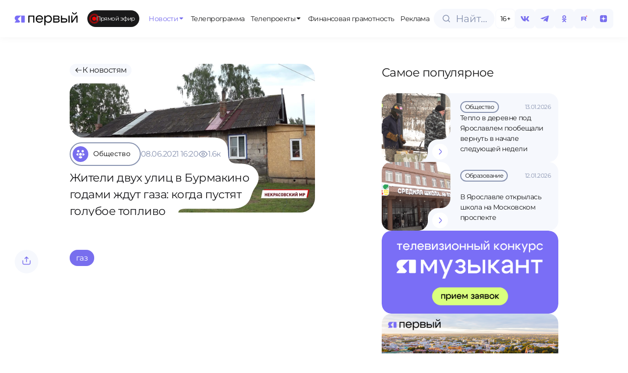

--- FILE ---
content_type: text/html;charset=utf-8
request_url: https://1yar.tv/article/jiteli-dvuh-ulic-v-burmakino-godami-jdut-gaza-kogda-pustyat-goluboe-toplivo/
body_size: 35810
content:
<!DOCTYPE html><html  lang="ru"><head><meta charset="utf-8">
<meta name="viewport" content="width=device-width, initial-scale=1">
<title>Жители двух улиц в Бурмакино годами ждут газа: когда пустят голубое топливо | Телеканал ЯПервый</title>
<script src="https://cdn.jsdelivr.net/npm/hls.js@latest"></script>
<style>:root{--vc-clr-primary:#000;--vc-clr-secondary:#090f207f;--vc-clr-white:#fff}.carousel,.carousel *{box-sizing:border-box}.carousel{height:var(--vc-carousel-height);overscroll-behavior:none;position:relative;touch-action:pan-y;z-index:1}.carousel.is-dragging{touch-action:none}.carousel__track{display:flex;gap:var(--vc-slide-gap);height:100%;list-style:none;margin:0!important;padding:0!important;position:relative;transition:transform ease-out;transition-duration:var(--vc-transition-duration);width:100%}.carousel__viewport{height:100%;overflow:hidden;width:100%}.carousel__sr-only{border:0;clip:rect(0,0,0,0);height:1px;margin:-1px;overflow:hidden;padding:0;position:absolute;width:1px}.carousel.is-ttb .carousel__track{flex-direction:column}.carousel.is-btt .carousel__track{flex-direction:column-reverse}.carousel.is-vertical .carousel__slide--clone:first-child{margin-block-start:var(--vc-cloned-offset)}.carousel:not(.is-vertical) .carousel__slide--clone:first-child{margin-inline-start:var(--vc-cloned-offset)}.carousel.is-effect-fade .carousel__track{display:grid;grid-template-columns:100%;grid-template-rows:100%;transition:none}.carousel.is-effect-fade .carousel__slide{grid-area:1/1;height:100%!important;opacity:0;pointer-events:none;transition:opacity ease-in-out;transition-duration:var(--vc-transition-duration);width:100%!important}.carousel.is-effect-fade .carousel__slide--active{opacity:1;pointer-events:auto}:root{--vc-icn-width:1.2em}.carousel__icon{fill:currentColor;height:var(--vc-icn-width);width:var(--vc-icn-width)}:root{--vc-nav-background:transparent;--vc-nav-border-radius:0;--vc-nav-color:var(--vc-clr-primary);--vc-nav-color-hover:var(--vc-clr-secondary);--vc-nav-height:30px;--vc-nav-width:30px}.carousel__next,.carousel__prev{align-items:center;background:var(--vc-nav-background);border:0;border-radius:var(--vc-nav-border-radius);box-sizing:content-box;color:var(--vc-nav-color);cursor:pointer;display:flex;font-size:var(--vc-nav-height);height:var(--vc-nav-height);justify-content:center;margin:0 10px;padding:0;position:absolute;text-align:center;top:50%;transform:translateY(-50%);width:var(--vc-nav-width)}.carousel__next--disabled,.carousel__prev--disabled{cursor:not-allowed;opacity:.5}.carousel__next{right:0}.carousel__prev{left:0}.carousel.is-btt .carousel__next{top:0}.carousel.is-btt .carousel__prev{bottom:0}.carousel.is-rtl .carousel__next{left:0;right:auto}.carousel.is-rtl .carousel__prev{left:auto;right:0}.carousel.is-ttb .carousel__next{bottom:0}.carousel.is-ttb .carousel__prev{top:0}.carousel.is-vertical .carousel__next,.carousel.is-vertical .carousel__prev{left:auto;margin:5px auto;right:50%;top:auto;transform:translate(50%)}@media (hover:hover){.carousel__next:hover,.carousel__prev:hover{color:var(--vc-nav-color-hover)}}:root{--vc-pgn-active-color:var(--vc-clr-primary);--vc-pgn-background-color:var(--vc-clr-secondary);--vc-pgn-border-radius:0;--vc-pgn-height:4px;--vc-pgn-margin:6px 5px;--vc-pgn-width:16px}.carousel__pagination{bottom:5px;display:flex;justify-content:center;left:50%;line-height:0;list-style:none!important;margin:0!important;padding:0!important;position:absolute;transform:translate(-50%)}.carousel__pagination-button{background-color:var(--vc-pgn-background-color);border:0;border-radius:var(--vc-pgn-border-radius);cursor:pointer;display:block;height:var(--vc-pgn-height);margin:var(--vc-pgn-margin);padding:0;width:var(--vc-pgn-width)}.carousel__pagination-button--active{background-color:var(--vc-pgn-active-color)}@media (hover:hover){.carousel__pagination-button:hover{background-color:var(--vc-pgn-active-color)}}.carousel.is-vertical .carousel__pagination{bottom:50%;flex-direction:column;left:auto;right:5px;transform:translateY(50%)}.carousel.is-vertical .carousel__pagination-button{height:var(--vc-pgn-width);width:var(--vc-pgn-height)}.carousel.is-btt .carousel__pagination{flex-direction:column-reverse}.carousel__slide{align-items:center;display:flex;flex-shrink:0;justify-content:center;margin:0;transform:translateZ(0)}</style>
<style>:root{--color-violet-main:#786eee;--color-violet-medium:#8e86f2;--color-violet-soft:#a9a2f7;--color-blue-gray-main:#c3cbe5;--color-blue-gray-medium:#d3d9eb;--color-blue-gray-soft:#e2e6f2;--color-green-main:#e6fc9d;--color-green-medium:#dcf293;--color-green-soft:#eef9cc;--color-base-white:#fff;--color-base-black:#19191a;--color-base-off-white:#f4f4f4;--color-base-gray:#e9e9e9;--color-bg:#f6f8fd;--color-gray:#8893b0;--color-error:#f25703;--font-primary:"Montserrat",sans-serif;--dp-font-family:"Montserrat",sans-serif,-apple-system,blinkmacsystemfont,"Segoe UI",roboto,oxygen,ubuntu,cantarell,"Open Sans","Helvetica Neue",sans-serif!important}@font-face{font-family:Montserrat;font-style:normal;font-weight:400;src:url(/fonts/Montserrat-Regular.ttf) format("truetype")}@font-face{font-family:Montserrat;font-style:normal;font-weight:500;src:url(/fonts/Montserrat-Medium.ttf) format("truetype")}@font-face{font-family:Montserrat;font-style:normal;font-weight:600;src:url(/fonts/Montserrat-SemiBold.ttf) format("truetype")}body{background-color:var(--color-base-white);color:var(--color-base-black);font-family:var(--font-primary),sans-serif;font-size:16px;font-weight:400;letter-spacing:-.035em;line-height:1.5;transition:background-color .3s ease,color .3s ease}*,:after,:before,body{box-sizing:border-box;margin:0;padding:0}blockquote,body,button,code,dd,dl,fieldset,figure,h1,h2,h3,h4,h5,h6,html,legend,ol,p,pre,ul{font-weight:400;margin:0;padding:0}a{color:inherit;font-weight:400;text-decoration:none}a:focus,a:hover{text-decoration:underline}.dp__theme_light{--dp-primary-color:#786eee!important;--dp-primary-disabled-color:#a9a2f7!important}.nuxt-loading-indicator{background:#786eee!important;height:4px!important}.modal-enter-active,.modal-leave-active{transition:all .3s}.modal-enter-from,.modal-leave-to{opacity:0;transform:scale(1.2)}</style>
<style>.live-internet-counter-link[data-v-19fbac3b]{bottom:6px;left:6px;position:fixed;z-index:99}</style>
<style>.app-container{display:flex;flex-direction:column;min-height:100vh}main{flex:1}.back-to-top{align-items:center;background-color:var(--color-bg);border:none;border-radius:50%;bottom:20px;box-shadow:0 -4px 10px #8893b04d;color:var(--color-violet-main);cursor:pointer;display:flex;font-size:24px;height:48px;justify-content:center;position:fixed;right:20px;transition:background-color .3s ease;width:48px;z-index:150}.back-to-top:hover{background-color:var(--color-green-main)}</style>
<style>.fixed-header[data-v-52b4992b]{align-items:center;background-color:var(--color-base-white);box-shadow:0 0 16px #1e1d270d;display:flex;justify-content:space-between;left:0;opacity:0;position:fixed;top:0;transform:translateY(-100%);transition:transform .3s ease,opacity .3s ease;width:100%;z-index:100}.main-menu[data-v-52b4992b]{flex-direction:row;margin:0 8px 0 20px;min-width:0}.main-menu[data-v-52b4992b],.main-menu__items[data-v-52b4992b]{align-items:center;display:flex;gap:8px}.main-menu__items[data-v-52b4992b]{overflow-x:auto;white-space:nowrap;width:920px}.fixed-header--visible[data-v-52b4992b]{opacity:1;transform:translateY(0)}.fixed-header__logo[data-v-52b4992b]{cursor:pointer;height:55px}.fixed-header__inner[data-v-52b4992b]{align-items:center;display:flex;height:76px;justify-content:space-between;margin:0 auto;padding:0 30px;width:100%}.fixed-header__nav ul[data-v-52b4992b]{display:flex;gap:16px;list-style:none;margin:0;padding:0}.fixed-header__nav a[data-v-52b4992b]{color:#333;text-decoration:none}.live-badge[data-v-52b4992b]{margin-right:clamp(10px,1vw,30px)}@media (max-width:1024px){.fixed-header[data-v-52b4992b]{display:none}}</style>
<style>.logo-svg[data-v-02e50c26]{height:clamp(25px,10vw,55px);width:clamp(120px,10vw,259px)}@include media-max{.logo-svg[data-v-02e50c26]{height:25px;width:120px}}</style>
<style>.live-badge[data-v-a9d7c7e3]{align-items:center;background-color:var(--color-base-black);border-radius:9999px;color:var(--color-base-white);cursor:pointer;display:inline-flex;font-size:clamp(12px,.8vw,16px);gap:clamp(6px,1vw,8px);height:34px;padding:0 .8em;position:relative;width:-moz-max-content;width:max-content}.live-badge__dot[data-v-a9d7c7e3]{background-color:red;border-radius:50%;height:clamp(6px,1vw,8px);position:relative;width:clamp(6px,1vw,8px)}.live-badge__dot[data-v-a9d7c7e3]:after{animation:pulse-a9d7c7e3 1.8s infinite;border:1.5px solid red;border-radius:50%;content:"";height:clamp(10px,2vw,12px);left:50%;opacity:1;position:absolute;top:50%;transform:translate(-50%,-50%) scale(1);width:clamp(10px,2vw,12px)}.live-badge__text[data-v-a9d7c7e3]{font-size:clamp(12px,.8vw,16px);font-weight:400;white-space:nowrap}@keyframes pulse-a9d7c7e3{0%{opacity:1;transform:translate(-50%,-50%) scale(1)}70%{opacity:0;transform:translate(-50%,-50%) scale(2.5)}to{opacity:0;transform:translate(-50%,-50%) scale(3)}}</style>
<style>.menu__item[data-v-04d251a9]{align-items:center;background-color:var(--color-base-white);border-radius:clamp(14px,.5vw,20px);color:var(--color-base-black);cursor:pointer;display:flex;flex-direction:row;flex-wrap:nowrap;gap:clamp(4px,.1vw,8px);height:clamp(30px,4vw,34px);justify-content:center;padding:0 clamp(6px,.5vw,10px);position:relative;transition:all .3s ease;width:-moz-max-content;width:max-content;z-index:100}.menu__item svg[data-v-04d251a9]{height:clamp(12px,1vw,16px);width:clamp(12px,1vw,16px)}.menu__item-title[data-v-04d251a9]{font-size:clamp(10px,1vw,14px);font-weight:400;z-index:100}.menu__item[data-v-04d251a9]:hover{background-color:var(--color-green-main);color:var(--color-base-black);text-decoration:none;z-index:100}.menu__icon[data-v-04d251a9]{position:relative;transition:all .3s ease;z-index:100}.menu__item--has-dropdown[data-v-04d251a9]:hover{color:var(--color-violet-main)}.menu__dropdown[data-v-04d251a9]{background-color:var(--color-base-white);box-shadow:0 15px 10px #0000001a;box-sizing:border-box;left:0;opacity:0;padding:100px 30px 30px;pointer-events:none;position:absolute;top:-8px;transition:opacity .3s ease,transform .3s ease;z-index:99}.menu__dropdown--fixed-header[data-v-04d251a9]{padding:20px 30px 30px;top:76px}.menu__dropdown--open[data-v-04d251a9]{opacity:1;pointer-events:auto}.menu__item--open[data-v-04d251a9]{background-color:var(--color-green-main);color:var(--color-violet-main)}.menu__item:hover .menu__icon[data-v-04d251a9]{rotate:180deg}.menu__item:hover svg[data-v-04d251a9]{color:var(--color-violet-main);transition:color .3s ease,rotate .3s ease}.menu__item--open .menu__icon[data-v-04d251a9]{rotate:180deg}.menu__item--fixed-header span[data-v-04d251a9]{font-size:clamp(14px,1.5vw,14px)}.menu__item--active[data-v-04d251a9]{color:var(--color-violet-main);text-decoration:none}.menu__item--active .menu__icon[data-v-04d251a9]{transform:none}@media (min-width:1920px){.menu__item--fixed-header span[data-v-04d251a9]{font-size:18px}}</style>
<style>.header-actions[data-v-9ce464e6]{align-items:center;display:flex;gap:clamp(4px,2.5vw,8px)}.search-button[data-v-9ce464e6]{margin-right:2px}.menu_btn[data-v-9ce464e6]{display:none}@media (max-width:1024px){.age-limit[data-v-9ce464e6],.search-button[data-v-9ce464e6]{display:none}.header-actions[data-v-9ce464e6]{gap:10px}.menu_btn[data-v-9ce464e6]{align-items:center;background-color:var(--color-base-white);border:1px solid var(--color-bg);border-radius:100px;box-shadow:0 4px 10px #8893b014;cursor:pointer;display:flex;height:clamp(40px,2.5vw,48px);justify-content:center;margin-left:auto;outline:none;width:clamp(40px,2.5vw,48px)}}</style>
<style>.search-input-container[data-v-10a81290]{align-items:center;cursor:pointer;display:inline-flex}.search-input-container__full[data-v-10a81290]{width:100%}.search-input-wrapper[data-v-10a81290]{align-items:center;background-color:var(--color-bg);border:.5px solid var(--color-bg);border-radius:9999px;box-sizing:border-box;cursor:pointer;display:flex;height:clamp(40px,2.5vw,48px);overflow:hidden;padding:0 14px;position:relative;transition:all .3s ease;width:124px}.search-input-wrapper__full[data-v-10a81290]{width:100%}.search-icon[data-v-10a81290]{align-items:center;display:flex;justify-content:center;left:16px;position:absolute;transition:all .3s ease}.search-icon svg path[data-v-10a81290]{transition:stroke .3s ease}.search-input-wrapper[data-v-10a81290]:focus-within,.search-input-wrapper[data-v-10a81290]:hover{border-color:var(--color-blue-gray-main)}.search-input-wrapper:focus-within svg path[data-v-10a81290],.search-input-wrapper:hover svg path[data-v-10a81290]{stroke:var(--color-violet-soft)}.search-input[data-v-10a81290]{background:transparent;border:none;cursor:pointer;font-family:var(--font-primary);font-size:20px;font-weight:lighter;line-height:31px;outline:none;overflow:hidden;padding-left:30px;text-overflow:ellipsis;white-space:nowrap;width:100%}.search-input[data-v-10a81290]::-moz-placeholder{color:#8893b0;font-family:var(--font-primary);font-size:clamp(14px,2.5vw,20px);font-weight:lighter;line-height:clamp(22px,2.5vw,32px)}.search-input[data-v-10a81290]::placeholder{color:#8893b0;font-family:var(--font-primary);font-size:clamp(14px,2.5vw,20px);font-weight:lighter;line-height:clamp(22px,2.5vw,32px)}</style>
<style>.age-limit[data-v-36a0b802]{align-items:center;background-color:var(--color-base-white);border:1px solid #f6f8fd;border-radius:8px;box-sizing:border-box;color:#000;cursor:default;display:flex;font-family:Montserrat,sans-serif;font-size:clamp(14px,1vw,20px);font-weight:lighter;height:clamp(40px,2.5vw,48px);justify-content:center;line-height:clamp(22px,1vw,32px);width:clamp(40px,2.5vw,48px)}</style>
<style>.social-icon[data-v-67914fc2]{align-items:center;background-color:var(--color-bg);border-radius:8px;box-sizing:border-box;color:var(--color-violet-main);cursor:pointer;display:flex;font-size:14px;height:clamp(40px,2.5vw,48px);justify-content:center;transition:all .3s ease;width:clamp(40px,2.5vw,48px)}.social-icon svg[data-v-67914fc2]{height:clamp(20px,1.5vw,30px);width:clamp(20px,1.5vw,30px)}.social-icon[data-v-67914fc2]:hover{background-color:var(--color-green-main);color:var(--color-base-black)}.social-icon:hover svg path[data-v-67914fc2]{fill:var(--color-base-black);transition:all .3s ease}</style>
<style>.menu-overlay[data-v-8156ec2b]{align-items:center;background:#00000080;bottom:0;display:flex;height:100vh;justify-content:center;left:0;position:fixed;right:0;top:0;width:100vw;z-index:100}.scroll-container[data-v-8156ec2b]{flex-grow:1;max-height:calc(100% - 180px)!important;overflow-y:auto;padding:10px 0}.menu-content[data-v-8156ec2b]{background:var(--color-base-white);height:100vh;padding:12px;width:100vw}.close-button[data-v-8156ec2b]{background:none;border:none;cursor:pointer;height:32px;width:32px}.search-button[data-v-8156ec2b]{margin-bottom:32px;margin-top:16px;width:100%}.menu-list[data-v-8156ec2b]{display:flex;flex-direction:column;gap:8px;list-style:none;padding:0}.menu-list button[data-v-8156ec2b]{border:none;cursor:pointer;font-size:16px}.menu-list>li[data-v-8156ec2b]{display:flex;flex-direction:column;min-height:48px}.menu-header[data-v-8156ec2b]{justify-content:space-between}.menu-header[data-v-8156ec2b],.menu-header-icon[data-v-8156ec2b]{align-items:center;display:flex}.menu-header-icon[data-v-8156ec2b]{cursor:pointer;justify-content:center}.menu-item[data-v-8156ec2b]{align-items:center;background-color:var(--color-bg);border-radius:18px;display:flex;height:48px;justify-content:center;padding:18px 20px}.menu-item span[data-v-8156ec2b]{font-family:var(--font-primary);font-size:16px}.social-icons[data-v-8156ec2b]{align-items:center;background-color:var(--color-base-white);border-top:1px solid var(--color-bg);border-top-left-radius:20px;border-top-right-radius:20px;bottom:0;display:flex;gap:10px;height:78px;justify-content:space-around;left:0;position:absolute;right:0;z-index:101}</style>
<style>.page-container[data-v-c0d37626]{display:flex;flex-direction:column;gap:60px;margin:0 30px}@media (max-width:1024px){.page-container[data-v-c0d37626]{margin:0 12px}}.page-header[data-v-c0d37626]{align-items:start;gap:1rem;margin-top:100px;width:100%}.page-content[data-v-c0d37626],.page-header[data-v-c0d37626]{display:flex;flex-direction:column}.page-content[data-v-c0d37626]{margin-top:130px}@media (max-width:1024px){.page-content[data-v-c0d37626]{gap:24px}}</style>
<style>.footer[data-v-1dc5f7be]{border-radius:30px;height:460px;margin:30px;overflow:hidden}.footer[data-v-1dc5f7be],.footer-right-block[data-v-1dc5f7be]{display:flex;flex-direction:row}.footer-right-block[data-v-1dc5f7be]{background-color:#252529;border-radius:30px 30px 30px 0;justify-content:space-between;padding-left:70px;padding-right:50px;padding-top:70px;position:relative;width:100%}.footer__logo-section[data-v-1dc5f7be]{align-items:center;background-color:var(--color-green-main);border-radius:30px;display:flex;height:340px;justify-content:center;margin-right:20px;width:clamp(300px,40vw,450px)}.footer__logo[data-v-1dc5f7be]{height:85px;width:85px}.footer-menu[data-v-1dc5f7be]{display:none}.bottom-block[data-v-1dc5f7be]{align-items:center;background-color:#252529;border-radius:30px 0 0 30px;display:flex;height:100px;position:relative;width:clamp(300px,40vw,450px)}.bottom-block[data-v-1dc5f7be]:before{background-color:transparent;border-radius:100%;box-shadow:25px 25px #252529;height:50px;top:-50px;width:50px}.bottom-block[data-v-1dc5f7be]:after,.bottom-block[data-v-1dc5f7be]:before{content:"";position:absolute;right:-20px;z-index:1}.bottom-block[data-v-1dc5f7be]:after{background-color:#252529;bottom:0;height:100px;width:20px}.bottom-block span[data-v-1dc5f7be]{color:var(--color-blue-gray-main);font-size:14px;font-weight:300;line-height:19.6px;margin-left:40px}.left-section[data-v-1dc5f7be]{display:flex;flex-direction:column;gap:20px}@media (max-width:1684px){.footer[data-v-1dc5f7be]{border-radius:20px;flex-direction:column;height:auto;margin:30px 0 0}.left-section[data-v-1dc5f7be]{position:relative}.footer-menu[data-v-1dc5f7be]{display:flex;flex-direction:column}.footer-right-block[data-v-1dc5f7be]{align-items:flex-start;flex-direction:column;padding:20px}.footer__logo-section[data-v-1dc5f7be]{align-items:flex-start;background-color:var(--color-base-white);border-radius:0 20px;height:122px;margin:0;position:absolute;right:0;top:0;width:132px;z-index:1}.footer__logo-section[data-v-1dc5f7be]:after{left:-25px;top:0}.footer__logo-section[data-v-1dc5f7be]:after,.footer__logo-section[data-v-1dc5f7be]:before{background-color:transparent;border-top-right-radius:20px;box-shadow:5px -5px 0 2px var(--color-base-white);content:"";height:25px;position:absolute;width:25px;z-index:2}.footer__logo-section[data-v-1dc5f7be]:before{bottom:-25px;right:0}.footer__logo-wrapper[data-v-1dc5f7be]{align-items:center;background-color:var(--color-green-main);border-radius:20px;display:flex;height:112px;justify-content:center;width:112px}.footer__logo[data-v-1dc5f7be]{height:45px;width:45px}.bottom-block[data-v-1dc5f7be],.bottom-block[data-v-1dc5f7be]:after,.bottom-block[data-v-1dc5f7be]:before{display:none}}</style>
<style>.nuxt-icon{height:1em;margin-bottom:.125em;vertical-align:middle;width:1em}.nuxt-icon--fill,.nuxt-icon--fill *{fill:currentColor}</style>
<style>.slide[data-v-7621c22f]{height:250px;width:100%}.carousel-footer[data-v-7621c22f]{align-items:center;display:flex;justify-content:space-between;margin-top:26px;width:100%}.carousel-buttons[data-v-7621c22f]{align-items:center;display:flex;flex-direction:row;gap:17px;justify-content:center}.horizontal-scroll[data-v-7621c22f]{display:none}@media (max-width:1024px){.horizontal-scroll[data-v-7621c22f]{display:flex;flex-direction:row;gap:12px;overflow-x:auto}}.horizontal-scroll__tv-project-card[data-v-7621c22f]{flex:0 0 auto;max-width:280px;min-width:200px}.horizontal-scroll[data-v-7621c22f]::-webkit-scrollbar{display:none}.carousel-container[data-v-7621c22f]{display:block}@media (max-width:1024px){.carousel-buttons[data-v-7621c22f],.carousel-container[data-v-7621c22f]{display:none}.carousel-all-tv-projects-buttons[data-v-7621c22f]{width:100%}}</style>
<style>.category-grid[data-v-57fd13c0]{align-items:flex-end;display:flex;flex-direction:column;gap:30px}.category-grid__list[data-v-57fd13c0]{display:grid;grid-template-columns:repeat(4,1fr);width:100%;grid-gap:20px}.category-grid a[data-v-57fd13c0]{text-decoration:none}.category-grid__item[data-v-57fd13c0]{background-color:#e1e6f3!important;border:none!important;border-radius:20px!important;padding:30px 24px!important}.category-grid__item[data-v-57fd13c0]:hover{background-color:#aaa2fd!important;border:none!important}.category-grid__item[data-v-57fd13c0]:hover .category-item__icon{background-color:transparent!important}.category-grid__item[data-v-57fd13c0]:hover .category-item__icon img,.category-grid__item[data-v-57fd13c0]:hover .category-item__icon svg{filter:brightness(1)!important}.category-grid__item[data-v-57fd13c0] .category-item__icon{background-color:transparent!important}.category-grid__item[data-v-57fd13c0] .category-item__icon img,.category-grid__item[data-v-57fd13c0] .category-item__icon svg{filter:brightness(0)!important}.category-grid__footer[data-v-57fd13c0] button.btn{padding:25px 84px}</style>
<style>.category-item[data-v-6f10bf17]{align-items:center;border:1.5px solid var(--color-gray);border-radius:100px;cursor:pointer;display:flex;font-size:16px;gap:10px;padding-right:20px;transition:all .3s ease}.category-item.active[data-v-6f10bf17],.category-item[data-v-6f10bf17]:hover{background-color:var(--color-violet-main);border:1.5px solid var(--color-violet-main);color:var(--color-base-white)}.category-item.active .category-item__icon[data-v-6f10bf17],.category-item:hover .category-item__icon[data-v-6f10bf17]{background-color:var(--color-green-main);transition:all .3s ease}.category-item.active .category-item__icon img[data-v-6f10bf17],.category-item.active .category-item__icon svg[data-v-6f10bf17],.category-item:hover .category-item__icon img[data-v-6f10bf17],.category-item:hover .category-item__icon svg[data-v-6f10bf17]{filter:brightness(0);transition:all .3s ease}.category-item__icon[data-v-6f10bf17]{align-items:center;background-color:var(--color-violet-main);border-radius:50%;display:flex;height:40px;justify-content:center;margin:4px 0 4px 4px;transition:all .3s ease;width:40px}.category-item__icon img[data-v-6f10bf17]{filter:sepia(100%) brightness(10);height:20px;-o-object-fit:contain;object-fit:contain;transition:all .3s ease;width:20px}</style>
<style>.btn[data-v-a33a7549]{align-items:center;border:none;border-radius:16px;box-sizing:border-box;cursor:pointer;display:inline-flex;flex-direction:row;gap:8px;height:60px;justify-content:center;outline:none;padding:0 20px;text-decoration:none;transition:background-color .3s ease,color .3s ease}@media (max-width:1024px){.btn[data-v-a33a7549]{height:48px}}.btn--primary[data-v-a33a7549]{background-color:var(--color-violet-main);color:var(--color-base-white)}.btn--primary[data-v-a33a7549]:hover{background-color:var(--color-green-main);color:var(--color-base-black)}.btn--secondary[data-v-a33a7549]{background-color:var(--color-base-white);color:var(--color-violet-main)}.btn--secondary[data-v-a33a7549]:hover{background-color:var(--color-green-main);color:var(--color-base-black)}.btn--disabled[data-v-a33a7549]{cursor:not-allowed;opacity:.6}.btn__arrow[data-v-a33a7549]{align-items:center;display:flex;justify-content:center;transition:transform .3s ease}.btn__arrow svg[data-v-a33a7549]{height:20px;width:20px}@media (max-width:1024px){.btn__arrow svg[data-v-a33a7549]{height:16px;width:16px}}.btn__text[data-v-a33a7549]{font-family:var(--font-primary);font-size:16px;font-weight:400}@media (max-width:1024px){.btn__text[data-v-a33a7549]{font-family:var(--font-primary);font-size:14px;font-weight:400;line-height:15.4px}}.btn:hover .btn__arrow[data-v-a33a7549]{transform:translate(4px)}</style>
<style>.footer-menu[data-v-e574b1c7]{display:flex;gap:30px}</style>
<style>.menu-item[data-v-720f82b1]{align-items:center;background-color:transparent;border-radius:20px;color:var(--color-base-white);cursor:pointer;display:flex;flex-direction:row;flex-wrap:nowrap;gap:8px;height:34px;justify-content:center;padding:0 10px;text-align:center;transition:background-color .3s ease,color .3s ease;width:-moz-max-content;width:max-content}.menu-item span[data-v-720f82b1]{font-size:16px;font-weight:300;line-height:25px}.active-route[data-v-720f82b1],.menu-item[data-v-720f82b1]:hover{background-color:var(--color-green-main);color:var(--color-base-black);text-decoration:none}@media (max-width:1684px){.menu-item[data-v-720f82b1]{margin-left:-10px}.menu-item span[data-v-720f82b1]{font-size:14px;font-weight:300;line-height:15px}}</style>
<style>.wrapper[data-v-28b0b506]{display:flex;flex-direction:column;justify-content:space-between}.policy[data-v-28b0b506]{margin-bottom:40px}.policy a[data-v-28b0b506]{color:var(--color-blue-gray-main);font-size:14px;font-weight:300;line-height:19.6px}.info-block[data-v-28b0b506]{display:flex;flex-direction:column;gap:20px}.info-item[data-v-28b0b506]{display:flex;flex-direction:row;gap:.5rem}.info-title[data-v-28b0b506]{color:var(--color-blue-gray-main);flex:1}.info-content[data-v-28b0b506],.info-title[data-v-28b0b506]{font-size:14px;line-height:19.6px}.info-content[data-v-28b0b506]{color:var(--color-base-white);flex:1.5}@media (max-width:1684px){.wrapper[data-v-28b0b506]{margin:40px 0}.info-item[data-v-28b0b506]{gap:.5rem}.info-block[data-v-28b0b506],.info-item[data-v-28b0b506]{display:flex;flex-direction:column}.info-block[data-v-28b0b506]{gap:1rem;height:auto;width:auto}.policy[data-v-28b0b506]{display:none}.info-content[data-v-28b0b506],.info-title[data-v-28b0b506]{font-size:12px;line-height:15px}}</style>
<style>.footer-text[data-v-49fd6ec1]{display:flex;flex:1;flex-direction:column;justify-content:space-between;margin-left:1rem}.footer-text__content[data-v-49fd6ec1]{color:var(--color-blue-gray-main);font-size:14px;line-height:19.6px}.footer-text__menu[data-v-49fd6ec1]{margin-bottom:33px;margin-left:-10px}.footer-text__policy[data-v-49fd6ec1]{color:var(--color-blue-gray-main);display:none;font-size:12px;line-height:15px}.footer-text__policy-item[data-v-49fd6ec1]{display:block}@media (max-width:1684px){.footer-text[data-v-49fd6ec1]{margin-left:0}.footer-text__menu[data-v-49fd6ec1]{display:none}.footer-text__policy[data-v-49fd6ec1]{display:flex;flex-direction:column;gap:20px;margin-top:40px}.footer-text__content[data-v-49fd6ec1]{color:var(--color-blue-gray-main);font-size:12px;line-height:15px}}</style>
<style>.tv-project-card[data-v-2a6ea296]{background-color:var(--color-blue-gray-soft);border-radius:12px;cursor:pointer;display:flex;flex-direction:column;justify-content:flex-end;overflow:hidden;padding-top:50%;position:relative;transition:all .5s ease;width:100%}.tv-project-card[data-v-2a6ea296]:hover{background-color:var(--color-violet-main);background-position:50%;background-size:cover}.tv-project-card:hover .tv-project-card__hover[data-v-2a6ea296],.tv-project-card[data-v-2a6ea296]:hover:before{opacity:1}.tv-project-card__image[data-v-2a6ea296]{display:block;height:100%;left:0;-o-object-fit:cover;object-fit:cover;position:absolute;top:0;width:100%}.tv-project-card__icon[data-v-2a6ea296]{filter:brightness(0);height:24px;left:20px;-o-object-fit:contain;object-fit:contain;position:absolute;top:18px;transition:opacity .5s ease;width:24px;z-index:3}.tv-project-card__title[data-v-2a6ea296]{bottom:18px;font-size:20px;font-weight:300;left:20px;line-height:25.2px;max-width:70%;position:absolute;z-index:4}.tv-project-card:hover .tv-project-card__title[data-v-2a6ea296]{color:#fff!important}.tv-project-card__hover[data-v-2a6ea296]{align-items:center;background-color:var(--color-green-main);border-radius:50%;bottom:20px;display:flex;font-size:20px;height:40px;justify-content:center;opacity:0;position:absolute;right:18px;transition:opacity .5s ease;width:40px;z-index:5}@media (max-width:1024px){.tv-project-card__title[data-v-2a6ea296]{bottom:20px;font-size:16px;left:16px;line-height:17.6px}.tv-project-card__hover[data-v-2a6ea296]{display:none}}</style>
<style>.carousel-button[data-v-f8f67e45]{align-items:center;background-color:var(--color-bg);border:none;border-radius:16px;cursor:pointer;display:flex;height:60px;justify-content:center;transition:background-color .3s ease;width:60px}.carousel-button[data-v-f8f67e45]:hover{background-color:var(--color-green-main)}.carousel-button svg path[data-v-f8f67e45]{transition:stroke .3s ease}.carousel-button:hover svg path[data-v-f8f67e45]{stroke:var(--color-base-black)}</style>
<style>.news-item-content[data-v-f3cc15fc]{display:grid;grid-template-columns:1fr 360px;grid-gap:24px;margin-right:clamp(77px,5vw + 48px,157px)}@media (max-width:1024px){.news-item-content[data-v-f3cc15fc]{display:contents;margin-right:0}.news-item-content .popular[data-v-f3cc15fc]{order:3}}.news-item-wrapper[data-v-f3cc15fc]{display:flex;flex-direction:row}@media (max-width:1024px){.news-item-wrapper[data-v-f3cc15fc]{justify-content:center}}.news-item-wrapper__tags[data-v-f3cc15fc]{display:flex;flex-direction:row;flex-wrap:wrap;gap:.5rem;margin-bottom:40px}@media (max-width:1024px){.news-item-wrapper__tags[data-v-f3cc15fc]{margin-bottom:0}}.news-item-wrapper__tags-tag[data-v-f3cc15fc]{background-color:var(--color-violet-main);border-radius:100px;color:var(--color-base-white);cursor:pointer;font-size:1rem;font-weight:400;padding:.3rem .8rem;transition:all .2s ease-in-out}.news-item-wrapper__tags-tag[data-v-f3cc15fc]:hover{background-color:var(--color-green-main);color:var(--color-base-black)}.news-item-wrapper__content[data-v-f3cc15fc]{margin-right:clamp(77px,5vw + 48px,157px);width:100%}@media (max-width:1024px){.news-item-wrapper__content[data-v-f3cc15fc]{margin-right:0;width:100%}}.news-item-wrapper__content-body[data-v-f3cc15fc]{font-size:1rem;font-weight:400;margin-bottom:40px}.news-item-wrapper__video[data-v-f3cc15fc]{margin-bottom:40px}.news-item-wrapper__top-row[data-v-f3cc15fc]{align-items:flex-start;display:flex;justify-content:space-between;width:100%}@media (max-width:1024px){.news-item-wrapper__top-row[data-v-f3cc15fc]{align-items:center;margin-bottom:20px}}.action-buttons-desktop[data-v-f3cc15fc]{margin-right:clamp(30px,5vw,109px)}@media (max-width:1024px){.action-buttons-desktop[data-v-f3cc15fc]{display:none}}.action-buttons-mobile[data-v-f3cc15fc]{display:none}@media (max-width:1024px){.action-buttons-mobile[data-v-f3cc15fc]{display:flex}}</style>
<style>.ads__grid[data-v-d7e82882]{display:grid;gap:20px;grid-template-columns:1fr 1fr 1fr}.ads__badge[data-v-d7e82882]{bottom:8px;left:8px;position:absolute}.ads__item[data-v-d7e82882]{flex:1;position:relative}.ads__link[data-v-d7e82882]{cursor:pointer;display:block;overflow:hidden;padding-top:50%;position:relative;text-decoration:none;width:100%}.ads__link:hover .ads__arrow[data-v-d7e82882]{opacity:1}.ads__link:hover .ads__arrow-icon[data-v-d7e82882]{color:var(--color-violet-main)}.ads__image[data-v-d7e82882]{border-radius:20px;height:100%;left:0;-o-object-fit:cover;object-fit:cover;position:absolute;top:0;width:100%}.ads__arrow[data-v-d7e82882]{align-items:end;background-color:var(--color-base-white);border-top-left-radius:32px;display:flex;height:55px;justify-content:end;opacity:0;right:0;transition:opacity .3s ease;width:55px}.ads__arrow[data-v-d7e82882],.ads__arrow[data-v-d7e82882]:before{bottom:0;position:absolute;z-index:2}.ads__arrow[data-v-d7e82882]:before{left:-20px}.ads__arrow[data-v-d7e82882]:after,.ads__arrow[data-v-d7e82882]:before{background:transparent;border-bottom-right-radius:50px;box-shadow:4px 4px 0 3px var(--color-base-white);content:"";height:20px;width:20px}.ads__arrow[data-v-d7e82882]:after{position:absolute;right:0;top:-20px;z-index:2}.ads__arrow-icon[data-v-d7e82882]{align-items:center;background-color:var(--color-green-main);border-radius:100px;color:var(--color-green-main);display:flex;height:40px;justify-content:center;transition:all .3s ease;width:40px}@media (max-width:1024px){.ads__grid[data-v-d7e82882]{grid-template-columns:1fr}}</style>
<style>.ad-badge[data-v-b3497077]{align-items:center;backdrop-filter:blur(10px);-webkit-backdrop-filter:blur(10px);background-color:#0003;border:1px solid var(--color-base-white);border-radius:100px;color:var(--color-base-white);display:inline-flex;font-size:12px;height:24px;justify-content:center;line-height:14.4;padding:0 8px}</style>
<style>.comments-header[data-v-fe7d303c]{height:auto;margin-bottom:69px;margin-left:clamp(77px,5vw + 48px,157px);margin-right:clamp(77px,5vw + 48px,157px);overflow:hidden;position:relative}@media (max-width:1024px){.comments-header[data-v-fe7d303c]{margin-bottom:35px;margin-left:0;margin-right:0;width:100%}}.comments-header__date[data-v-fe7d303c]{color:var(--color-gray);font-size:1rem}@media (max-width:1024px){.comments-header__date[data-v-fe7d303c]{font-size:.8rem}}.comments-header__image[data-v-fe7d303c]{border-radius:30px;height:auto;max-height:calc(720px - 10vw);-o-object-fit:cover;object-fit:cover;width:100%}@media (max-width:1024px){.comments-header__image[data-v-fe7d303c]{height:360px;max-height:360px}}.comments-header__image-substrate[data-v-fe7d303c]{background-color:var(--color-violet-main);border-radius:30px;height:464px;width:100%}@media (max-width:1024px){.comments-header__image-substrate[data-v-fe7d303c]{height:360px}}.comments-header__image-substrate-icon[data-v-fe7d303c]{align-items:center;display:flex;height:88px;justify-content:center;position:absolute;right:44px;top:44px;width:88px}@media (max-width:1024px){.comments-header__image-substrate-icon[data-v-fe7d303c]{height:60px;right:20px;top:20px;width:60px}}.comments-header__image-substrate-icon[data-v-fe7d303c] svg{height:100%;width:100%}.comments-header__image-substrate-icon[data-v-fe7d303c] svg path{fill:var(--color-green-main)!important}.comments-header__back[data-v-fe7d303c]{background-color:var(--color-base-white);border-bottom-right-radius:20px;height:40px;left:0;position:absolute;top:0}.comments-header__back-btn[data-v-fe7d303c]{align-items:center;background-color:var(--color-bg);border:none;border-radius:16px;cursor:pointer;display:flex;gap:3px;height:26px;justify-content:center;margin-right:14px;outline:none;padding:0 10px;text-decoration:none;transition:all .1s linear}.comments-header__back-btn[data-v-fe7d303c]:hover{background-color:var(--color-green-main)}.comments-header__back[data-v-fe7d303c]:before{right:-20px;top:0}.comments-header__back[data-v-fe7d303c]:after,.comments-header__back[data-v-fe7d303c]:before{background-color:transparent;border-top-left-radius:20px;box-shadow:-5px -5px 0 3px var(--color-base-white);content:"";height:20px;position:absolute;width:20px}.comments-header__back[data-v-fe7d303c]:after{bottom:-20px;left:0}.goo-text[data-v-fe7d303c]{bottom:0;left:0;position:absolute}</style>
<style>.action-buttons[data-v-3dfcdc57]{display:flex;flex-direction:column;gap:8px}@media (max-width:1024px){.action-buttons[data-v-3dfcdc57]{display:flex;flex-direction:row}}.action-buttons__btn[data-v-3dfcdc57]{background-color:var(--color-bg);border:none;border-radius:50%;color:var(--color-violet-main);cursor:pointer;height:48px;outline:none;transition:background-color .3s ease;width:48px}.action-buttons__btn[data-v-3dfcdc57]:hover{background-color:var(--color-violet-soft)}.action-buttons__btn:hover svg[data-v-3dfcdc57]{color:var(--color-base-white)}.action-buttons__btn[data-v-3dfcdc57]:active{transform:scale(.95)}</style>
<style>.toast[data-v-9edb7df9]{animation:fadeIn-9edb7df9 .3s,fadeOut-9edb7df9 .3s 2.7s;border-radius:8px;bottom:20px;box-shadow:0 4px 12px #0000001a;left:50%;max-width:90%;padding:12px 20px;position:fixed;transform:translate(-50%);z-index:9999}.toast--success[data-v-9edb7df9]{background-color:var(--color-green-main);color:var(--color-base-black)}.toast--error[data-v-9edb7df9]{background-color:var(--color-error)}.toast--error[data-v-9edb7df9],.toast--info[data-v-9edb7df9]{color:var(--color-base-white)}.toast--info[data-v-9edb7df9]{background-color:var(--color-violet-main)}.toast__content[data-v-9edb7df9]{align-items:center;display:flex}.toast__message[data-v-9edb7df9]{font-size:14px;font-weight:500}@keyframes fadeIn-9edb7df9{0%{opacity:0;transform:translate(-50%,20px)}to{opacity:1;transform:translate(-50%)}}@keyframes fadeOut-9edb7df9{0%{opacity:1;transform:translate(-50%)}to{opacity:0;transform:translate(-50%,20px)}}@media (max-width:1024px){.toast[data-v-9edb7df9]{bottom:16px;width:calc(100% - 40px)}}</style>
<style>.rutube-embed[data-v-c44fbc57]{border-radius:30px;height:0;margin-bottom:40px;overflow:hidden;padding-bottom:56.25%;position:relative;width:100%}.rutube-embed iframe[data-v-c44fbc57]{height:100%;left:0;position:absolute;top:0;width:100%}</style>
<style>.news-content-renderer__group[data-v-5e0fb04f]{display:flex;flex-direction:column;gap:40px;margin-bottom:40px}@media (max-width:1024px){.news-content-renderer__group[data-v-5e0fb04f]{gap:20px}}.news-content-renderer__empty[data-v-5e0fb04f]{color:var(--color-gray);padding:20px;text-align:center}</style>
<style>.news-text[data-v-f0aacab2]{color:var(--color-base-black);font-size:1rem;line-height:1.6}.news-text[data-v-f0aacab2] p{margin-bottom:1rem}.news-text[data-v-f0aacab2] a{color:var(--color-violet-main);text-decoration:none}.news-text[data-v-f0aacab2] a:hover{text-decoration:underline}.news-text[data-v-f0aacab2] iframe{max-width:100%!important;width:100%!important}</style>
<style>.reactions[data-v-4fdb4e38]{margin-top:40px}</style>
<style>.wrapper[data-v-99ef5c8e]{display:flex;flex-direction:row}.icon[data-v-99ef5c8e]{align-items:center;background-color:#e1fd90;border-radius:20px;display:flex;height:88px;justify-content:center;margin-right:12px;min-width:88px}@media (max-width:1024px){.icon[data-v-99ef5c8e]{height:78px;min-width:78px}}.icon svg[data-v-99ef5c8e]{height:44px;width:44px}@media (max-width:1024px){.icon svg[data-v-99ef5c8e]{height:34px;width:34px}}.content[data-v-99ef5c8e]{align-items:center;background-color:var(--color-bg);border-radius:20px;display:flex;height:88px;padding:24px 30px;width:100%}@media (max-width:1024px){.content[data-v-99ef5c8e]{height:78px;padding:12px 15px}}.telegram-link[data-v-99ef5c8e]{color:inherit;cursor:pointer;font-size:19px;font-weight:400;text-wrap:wrap}@media (max-width:1024px){.telegram-link[data-v-99ef5c8e]{font-size:12px}}a[data-v-99ef5c8e]{color:var(--color-violet-main);font-size:19px;font-weight:400;text-decoration:none}@media (max-width:1024px){a[data-v-99ef5c8e]{font-size:12px}}a[data-v-99ef5c8e]:hover{text-decoration:underline}</style>
<style>.comments-section[data-v-d2267a68]{margin-top:40px}.comments-section span[data-v-d2267a68]{font-size:24px;font-weight:300;margin-bottom:24px}.add-comment[data-v-d2267a68]{margin-top:1rem}textarea[data-v-d2267a68]{background-color:var(--color-bg);border:none;border-radius:20px;font-family:var(--font-primary);font-size:16px;font-weight:300;height:108px;outline:none;overflow-y:auto;padding:16px 20px;width:100%}textarea[data-v-d2267a68]:focus{outline:2px solid var(--color-violet-main)}textarea.error[data-v-d2267a68]{border:1px solid var(--color-error);color:var(--color-error)}textarea[data-v-d2267a68]::-webkit-scrollbar{display:none;width:0}button[data-v-d2267a68]{background:#0070f3;border:none;border-radius:4px;color:#fff;cursor:pointer;margin-top:.5rem;padding:.5rem 1rem}</style>
<style>.form-group[data-v-53492363]{display:flex;flex-direction:column;position:relative}.form-group[data-v-53492363],textarea[data-v-53492363]{font-family:var(--font-primary)}textarea[data-v-53492363]{border:1px solid #d2d9ed;border-radius:16px;box-sizing:border-box;font-size:16px;font-weight:400;height:108px;padding:24px 16px 12px;resize:none;transition:border-color .2s}textarea.error[data-v-53492363]{border:1px solid var(--color-error);color:var(--color-error)}label[data-v-53492363]{color:var(--color-gray);font-size:1em;left:16px;pointer-events:none;position:absolute;top:16px;transition:all .2s ease}textarea:not(:-moz-placeholder)+label[data-v-53492363]{color:var(--color-gray);font-size:.85em;top:4px}textarea:focus+label[data-v-53492363],textarea:not(:placeholder-shown)+label[data-v-53492363]{color:var(--color-gray);font-size:.85em;top:4px}textarea[data-v-53492363]:focus{outline:2px solid var(--color-violet-main)}.error-message[data-v-53492363]{color:var(--color-error);font-size:.9em;margin-top:5px}</style>
<style>.popular[data-v-8f59abcb]{display:flex;flex-direction:column;width:100%}.popular__title[data-v-8f59abcb]{font-size:24px;font-weight:300;margin-bottom:24px}.popular__content[data-v-8f59abcb]{display:flex;flex-direction:column;gap:20px;margin-bottom:24px}</style>
<style>.small-info-card[data-v-15028e13]{background-color:var(--color-bg);border-radius:20px;cursor:pointer;display:flex!important;flex-direction:row!important;height:140px;max-height:140px;text-decoration:none;width:100%}.small-info-card__image-container[data-v-15028e13]{margin-right:20px;max-height:140px;max-width:140px;min-height:140px;min-width:140px;-o-object-fit:cover;object-fit:cover;overflow:hidden;position:relative}.small-info-card__image[data-v-15028e13]{border-radius:20px;height:100%;-o-object-fit:cover;object-fit:cover;width:100%}.small-info-card__content[data-v-15028e13]{display:flex;flex-direction:column;justify-content:space-between;padding:1rem 1rem 1rem 0;width:100%}.small-info-card__title[data-v-15028e13]{font-size:14px;font-weight:400}.small-info-card__meta[data-v-15028e13]{align-items:center;display:flex;flex-direction:row;gap:8px;justify-content:space-between;width:100%}.small-info-card__date[data-v-15028e13]{color:var(--color-gray);font-size:12px}.small-info-card__category[data-v-15028e13]{border:1.5px solid var(--color-gray);border-radius:100px;font-size:12px;height:24px;padding:8px;white-space:nowrap}.small-info-card__category[data-v-15028e13],.small-info-card__icon-wrapper[data-v-15028e13]{align-items:center;display:flex;flex-direction:row;justify-content:center}.small-info-card__icon-wrapper[data-v-15028e13]{background-color:var(--color-bg);border-top-left-radius:20px;bottom:0;height:46px;position:absolute;right:0;width:46px}.small-info-card__icon-wrapper[data-v-15028e13]:before{bottom:0;left:-20px}.small-info-card__icon-wrapper[data-v-15028e13]:after,.small-info-card__icon-wrapper[data-v-15028e13]:before{background-color:transparent;border-bottom-right-radius:20px;box-shadow:4px 4px 0 3px var(--color-bg);content:"";height:20px;position:absolute;width:20px}.small-info-card__icon-wrapper[data-v-15028e13]:after{right:0;top:-20px}.small-info-card__icon[data-v-15028e13]{align-items:center;background-color:var(--color-base-white);border-radius:50%;display:flex;height:32px;justify-content:center;margin-left:4px;margin-top:4px;width:32px}.small-info-card__icon svg[data-v-15028e13]{color:var(--color-violet-main);height:16px;width:16px}</style>
<style>.ad-wrapper[data-v-0d8bc21f]{border-radius:20px;cursor:pointer;display:block;overflow:hidden;padding-top:47%;position:relative;width:100%}.add-wrapper__image[data-v-0d8bc21f]{border-radius:20px;height:100%;left:0;-o-object-fit:cover;object-fit:cover;position:absolute;top:0;width:100%}.ad-badge-absolute[data-v-0d8bc21f]{bottom:8px;left:8px;position:absolute}.arrow[data-v-0d8bc21f]{align-items:end;background-color:var(--color-base-white);border-top-left-radius:32px;display:flex;height:55px;justify-content:end;opacity:0;right:0;transition:opacity .3s ease;width:55px}.arrow[data-v-0d8bc21f],.arrow[data-v-0d8bc21f]:before{bottom:0;position:absolute;z-index:2}.arrow[data-v-0d8bc21f]:before{left:-20px}.arrow[data-v-0d8bc21f]:after,.arrow[data-v-0d8bc21f]:before{background:transparent;border-bottom-right-radius:50px;box-shadow:4px 4px 0 3px var(--color-base-white);content:"";height:20px;width:20px}.arrow[data-v-0d8bc21f]:after{position:absolute;right:0;top:-20px;z-index:2}.arrow-icon[data-v-0d8bc21f]{align-items:center;background-color:var(--color-green-main);border-radius:100px;color:var(--color-green-main);display:flex;height:40px;justify-content:center;transition:all .3s ease;width:40px}.ad-wrapper:hover .arrow[data-v-0d8bc21f]{opacity:1}.ad-wrapper:hover .arrow .arrow-icon[data-v-0d8bc21f]{color:var(--color-violet-main)}</style>
<link rel="stylesheet" href="/_nuxt/entry.xlST5EDf.css" crossorigin>
<link rel="stylesheet" href="/_nuxt/LiveBadge.Ce9bT-vO.css" crossorigin>
<link rel="stylesheet" href="/_nuxt/TvProjectCard.B5ifABGZ.css" crossorigin>
<link rel="stylesheet" href="/_nuxt/nuxt-icon.Cvbtxq7p.css" crossorigin>
<link rel="stylesheet" href="/_nuxt/TvProjectCardCarousel.qXEuiUGl.css" crossorigin>
<link rel="stylesheet" href="/_nuxt/VButton.DpPbgWJR.css" crossorigin>
<link rel="stylesheet" href="/_nuxt/CarouselButton.B4TMxiwk.css" crossorigin>
<link rel="stylesheet" href="/_nuxt/CategoryItem.C3o4gPPu.css" crossorigin>
<link rel="stylesheet" href="/_nuxt/ProgramHeader.BsCFDPvf.css" crossorigin>
<link rel="stylesheet" href="/_nuxt/authApi.Dw7jkOfp.css" crossorigin>
<link rel="stylesheet" href="/_nuxt/CustomTextArea.xlKQth4V.css" crossorigin>
<link rel="stylesheet" href="/_nuxt/AdsWidget.C-PQUG3E.css" crossorigin>
<link rel="stylesheet" href="/_nuxt/NewsContentRenderer.DH3tiK33.css" crossorigin>
<link rel="stylesheet" href="/_nuxt/carousel.BukHXdwD.css" crossorigin>
<link rel="stylesheet" href="/_nuxt/VideoModal.D8FOvZ8p.css" crossorigin>
<link rel="stylesheet" href="/_nuxt/CommentsHeader.CMWrcwxL.css" crossorigin>
<link rel="stylesheet" href="/_nuxt/GooContent.DZGlE9bF.css" crossorigin>
<link rel="stylesheet" href="/_nuxt/SmallInfoCard.ChBYGoWg.css" crossorigin>
<link rel="stylesheet" href="/_nuxt/AdItem.DqUhuBiI.css" crossorigin>
<link rel="modulepreload" as="script" crossorigin href="/_nuxt/D7cFypGW.js">
<link rel="modulepreload" as="script" crossorigin href="/_nuxt/BPk3Lv9H.js">
<link rel="modulepreload" as="script" crossorigin href="/_nuxt/BENTQ__T.js">
<link rel="modulepreload" as="script" crossorigin href="/_nuxt/lorSdFLC.js">
<link rel="modulepreload" as="script" crossorigin href="/_nuxt/DjlEhsmz.js">
<link rel="modulepreload" as="script" crossorigin href="/_nuxt/D7GBweQ6.js">
<link rel="modulepreload" as="script" crossorigin href="/_nuxt/mIwNeuC_.js">
<link rel="modulepreload" as="script" crossorigin href="/_nuxt/B_yoTIKW.js">
<link rel="modulepreload" as="script" crossorigin href="/_nuxt/B-LnKkTg.js">
<link rel="modulepreload" as="script" crossorigin href="/_nuxt/1hm_hRxs.js">
<link rel="modulepreload" as="script" crossorigin href="/_nuxt/D23AYKfU.js">
<link rel="modulepreload" as="script" crossorigin href="/_nuxt/Cu6EqdMG.js">
<link rel="modulepreload" as="script" crossorigin href="/_nuxt/BFlcUNSS.js">
<link rel="modulepreload" as="script" crossorigin href="/_nuxt/DYSxgwaj.js">
<link rel="modulepreload" as="script" crossorigin href="/_nuxt/D4mZD_Ta.js">
<link rel="modulepreload" as="script" crossorigin href="/_nuxt/CynjgTNV.js">
<link rel="modulepreload" as="script" crossorigin href="/_nuxt/BzpNwFH3.js">
<link rel="modulepreload" as="script" crossorigin href="/_nuxt/lF0ZHofy.js">
<link rel="modulepreload" as="script" crossorigin href="/_nuxt/JuEL0orz.js">
<link rel="modulepreload" as="script" crossorigin href="/_nuxt/CsBJx6QL.js">
<link rel="modulepreload" as="script" crossorigin href="/_nuxt/C2lULesm.js">
<link rel="modulepreload" as="script" crossorigin href="/_nuxt/tfRbNFeE.js">
<link rel="modulepreload" as="script" crossorigin href="/_nuxt/BihvTN0m.js">
<link rel="modulepreload" as="script" crossorigin href="/_nuxt/BTMptZ3R.js">
<link rel="modulepreload" as="script" crossorigin href="/_nuxt/DognCFK5.js">
<link rel="modulepreload" as="script" crossorigin href="/_nuxt/BIC5YZbd.js">
<link rel="modulepreload" as="script" crossorigin href="/_nuxt/D7sqDhov.js">
<link rel="modulepreload" as="script" crossorigin href="/_nuxt/DyPkK5rq.js">
<link rel="modulepreload" as="script" crossorigin href="/_nuxt/rgV-krI-.js">
<link rel="modulepreload" as="script" crossorigin href="/_nuxt/BFZtQN4n.js">
<link rel="modulepreload" as="script" crossorigin href="/_nuxt/D6j9yUQY.js">
<link rel="modulepreload" as="script" crossorigin href="/_nuxt/CdoXfPuC.js">
<link rel="modulepreload" as="script" crossorigin href="/_nuxt/Dc5P2PJe.js">
<link rel="modulepreload" as="script" crossorigin href="/_nuxt/xM_CXb7d.js">
<link rel="modulepreload" as="script" crossorigin href="/_nuxt/D5wCMmqN.js">
<link rel="modulepreload" as="script" crossorigin href="/_nuxt/DupIE54W.js">
<link rel="modulepreload" as="script" crossorigin href="/_nuxt/DfCN1XN1.js">
<link rel="modulepreload" as="script" crossorigin href="/_nuxt/Ce5rPHIM.js">
<link rel="modulepreload" as="script" crossorigin href="/_nuxt/CYPk0THR.js">
<link rel="modulepreload" as="script" crossorigin href="/_nuxt/C8q3fRh1.js">
<link rel="modulepreload" as="script" crossorigin href="/_nuxt/CwXAUEpv.js">
<link rel="modulepreload" as="script" crossorigin href="/_nuxt/s6VVoXY4.js">
<link rel="modulepreload" as="script" crossorigin href="/_nuxt/CAED72Ho.js">
<link rel="preload" as="fetch" fetchpriority="low" crossorigin="anonymous" href="/_nuxt/builds/meta/3581dd75-8f81-4fcd-a5fc-fc19c5fcbb1e.json">
<link rel="prefetch" as="script" crossorigin href="/_nuxt/jL9Le0cO.js">
<link rel="prefetch" as="script" crossorigin href="/_nuxt/DaCeq8my.js">
<link rel="prefetch" as="script" crossorigin href="/_nuxt/DBfB9bwT.js">
<meta name="Телеканал ЯПервый" content="Телеканал ЯПервый">
<script>
            (function(m,e,t,r,i,k,a){m[i]=m[i]||function(){(m[i].a=m[i].a||[]).push(arguments)};
            m[i].l=1*new Date();
            for (var j = 0; j < document.scripts.length; j++) {if (document.scripts[j].src === r) { return; }}
            k=e.createElement(t),a=e.getElementsByTagName(t)[0],k.async=1,k.src=r,a.parentNode.insertBefore(k,a)})
            (window, document, "script", "https://mc.yandex.ru/metrika/tag.js?id=105854238", "ym");

            ym(105854238, "init", {
                    ssr:true, webvisor:true, clickmap:true, ecommerce:"dataLayer", accurateTrackBounce:true, trackLinks:true
            });
        </script>
<meta name="zen-verification" content="bXazZAMEZhkxnOYNbB1zKzZjFYgTuQhziTs8CjQrQCZbuNJOYpbqGUF4senvTJVY">
<meta property="og:image" content="https://admin.xn--b1amnebsh2h.xn--p1ai">
<meta name="keywords" content="газ, Общество, Fb, PULSE">
<meta property="og:title" content="Жители двух улиц в Бурмакино годами ждут газа: когда пустят голубое топливо | Телеканал ЯПервый">
<meta property="og:type" content="website">
<script type="module" src="/_nuxt/D7cFypGW.js" crossorigin></script></head><body><!--teleport start anchor--><!----><!--teleport anchor--><!--teleport start anchor--><!----><!--teleport anchor--><div id="__nuxt"><!--[--><div class="nuxt-loading-indicator" style="position:fixed;top:0;right:0;left:0;pointer-events:none;width:auto;height:3px;opacity:0;background:repeating-linear-gradient(to right,#00dc82 0%,#34cdfe 50%,#0047e1 100%);background-size:Infinity% auto;transform:scaleX(0%);transform-origin:left;transition:transform 0.1s, height 0.4s, opacity 0.4s;z-index:999999;" data-v-19fbac3b></div><div data-v-19fbac3b><!--[--><div class="app-container"><header class="fixed-header fixed-header--visible" aria-label="Основное меню" data-v-52b4992b><div class="fixed-header__inner" data-v-52b4992b><div class="fixed-header__logo" data-v-52b4992b><svg class="logo-svg" width="200" height="42" viewbox="0 0 200 42" fill="none" xmlns="http://www.w3.org/2000/svg" data-v-52b4992b data-v-02e50c26><path d="M16.4722 28.2806C17.0598 28.8695 17.1955 29.696 16.6081 30.2851L14.9645 31.9336C14.541 32.3584 13.9664 32.597 13.3672 32.597L3.03299 32.5966V32.5929H0.943398C0.114419 32.5929 -0.309331 31.5964 0.264881 30.9973L4.26043 26.828C4.53196 26.5447 4.51561 26.1529 4.16806 25.9506C3.54711 25.589 2.97002 25.146 2.45342 24.6283C0.882544 23.0541 0 20.9191 0 18.6928C0 18.6478 0.000352782 18.6029 0.00105835 18.5579C0.000352782 18.5139 0 18.4698 0 18.4257C0 16.2875 0.847618 14.2368 2.35641 12.7249C3.48496 11.594 4.91426 10.8338 6.45592 10.5224C7.08034 10.375 7.72452 10.2988 8.37646 10.2988C9.67978 10.3003 10.9801 10.2729 12.2843 10.2988C18.3764 10.2869 24.5186 10.2869 30.5868 10.2869C31.418 10.2869 32.0546 11.0313 32.0546 11.8643V31.0846C32.0546 31.9176 31.3807 32.5929 30.5494 32.5929H22.2093C21.378 32.5929 20.7041 31.9176 20.7041 31.0846V12.1767C20.7041 11.5049 19.8934 11.1684 19.4193 11.6434L10.7767 20.3042C10.1922 20.8899 10.0806 21.8454 10.6096 22.4057C12.5065 24.4147 14.5205 26.3249 16.4722 28.2806Z" fill="#7A6EF6" data-v-02e50c26></path><path d="M62.6551 10.2893V32.5604H59.0917V13.6745H47.0653V32.5604H43.502V10.2893H62.6551Z" fill="black" data-v-02e50c26></path><path d="M86.4817 19.7322C86.3036 17.6536 85.4573 15.9758 83.9428 14.6989C82.4284 13.4221 80.6022 12.7836 78.4641 12.7836C76.4152 12.7836 74.6483 13.4221 73.1636 14.6989C71.7086 15.9461 70.8474 17.6239 70.5802 19.7322H86.4817ZM70.5802 22.9838C70.8474 25.0921 71.7383 26.7847 73.2527 28.0616C74.7671 29.3385 76.5637 29.9769 78.6423 29.9769C80.2458 29.9769 81.7009 29.6057 83.0074 28.8634C84.314 28.0913 85.2939 27.0371 85.9472 25.7009L89.2433 26.9926C88.2634 28.9525 86.8232 30.5114 84.9227 31.6695C83.052 32.7979 80.9733 33.3621 78.6868 33.3621C75.361 33.3621 72.5549 32.2337 70.2684 29.9769C68.0115 27.6904 66.8831 24.8249 66.8831 21.3803C66.8831 17.9357 67.9967 15.085 70.2238 12.8282C72.4509 10.5417 75.1828 9.39841 78.4196 9.39841C81.686 9.39841 84.4476 10.512 86.7044 12.7391C88.9612 14.9365 90.0896 17.713 90.0896 21.0685C90.0896 21.603 90.0154 22.2414 89.8669 22.9838H70.5802Z" fill="black" data-v-02e50c26></path><path d="M94.3079 10.2893H97.8713V41.4688H94.3079V10.2893ZM100.321 15.3225C98.6879 16.9261 97.8713 18.975 97.8713 21.4694C97.8713 23.934 98.6879 25.9681 100.321 27.5716C101.984 29.1752 104.003 29.9769 106.379 29.9769C108.754 29.9769 110.759 29.1752 112.392 27.5716C114.055 25.9681 114.886 23.934 114.886 21.4694C114.886 18.975 114.055 16.9261 112.392 15.3225C110.759 13.719 108.754 12.9172 106.379 12.9172C104.003 12.9172 101.984 13.719 100.321 15.3225ZM99.3412 30.066C97.2329 27.7795 96.1787 24.914 96.1787 21.4694C96.1787 17.9951 97.2329 15.1295 99.3412 12.8727C101.45 10.6159 104.048 9.4875 107.136 9.4875C110.313 9.4875 112.986 10.6159 115.154 12.8727C117.351 15.1295 118.45 17.9951 118.45 21.4694C118.45 24.914 117.351 27.7795 115.154 30.066C112.986 32.3228 110.313 33.4512 107.136 33.4512C104.048 33.4512 101.45 32.3228 99.3412 30.066Z" fill="black" data-v-02e50c26></path><path d="M135.229 13.5408H126.276V19.8213H135.63C136.639 19.8213 137.485 19.554 138.168 19.0195C138.851 18.4553 139.193 17.7575 139.193 16.9261C139.193 15.9461 138.807 15.1444 138.035 14.5208C137.292 13.8675 136.357 13.5408 135.229 13.5408ZM135.674 22.8056H126.276V29.3088H135.674C136.803 29.3088 137.738 29.0118 138.48 28.4179C139.252 27.7944 139.638 27.0371 139.638 26.1463C139.638 25.1664 139.252 24.3646 138.48 23.741C137.738 23.1174 136.803 22.8056 135.674 22.8056ZM136.12 32.5604H122.712V10.2893H135.674C137.693 10.2893 139.371 10.8832 140.707 12.0709C142.073 13.229 142.756 14.6989 142.756 16.4806C142.756 17.4606 142.489 18.3663 141.955 19.1977C141.45 19.9995 140.737 20.6231 139.817 21.0685C140.856 21.5733 141.672 22.3008 142.266 23.2511C142.89 24.2013 143.202 25.2703 143.202 26.4581C143.202 28.1804 142.519 29.6354 141.153 30.8232C139.817 31.9813 138.139 32.5604 136.12 32.5604Z" fill="black" data-v-02e50c26></path><path d="M171.249 32.5604V10.2893H174.813V32.5604H171.249ZM160.069 22.5829H150.849V29.0861H160.069C161.198 29.0861 162.133 28.7891 162.875 28.1952C163.618 27.5716 163.989 26.8144 163.989 25.9236C163.989 24.9734 163.618 24.1864 162.875 23.5628C162.133 22.9096 161.198 22.5829 160.069 22.5829ZM160.515 19.1977C162.504 19.1977 164.167 19.851 165.503 21.1576C166.869 22.4641 167.552 24.0677 167.552 25.9681C167.552 27.8389 166.869 29.4127 165.503 30.6896C164.167 31.9368 162.504 32.5604 160.515 32.5604H147.286V10.2893H150.849V19.1977H160.515Z" fill="black" data-v-02e50c26></path><path d="M190.067 6.90405C188.018 6.90405 186.281 6.23591 184.856 4.89964C183.43 3.53368 182.718 1.90047 182.718 0L185.702 0C185.702 1.18779 186.118 2.16772 186.949 2.93979C187.781 3.71185 188.835 4.09788 190.112 4.09788C191.418 4.09788 192.517 3.697 193.408 2.89525C194.328 2.09349 194.789 1.1284 194.789 0L197.773 0C197.773 1.84108 197.001 3.45945 195.457 4.8551C193.942 6.22107 192.146 6.90405 190.067 6.90405ZM200 32.5604H196.437V14.7435L184.188 32.5604H179.956V10.2893H183.519V27.6607L195.724 10.2893H200V32.5604Z" fill="black" data-v-02e50c26></path></svg></div><nav class="main-menu" aria-label="Главная навигация" data-v-52b4992b><div class="live-badge" data-v-52b4992b data-v-a9d7c7e3><div class="live-badge__dot" data-v-a9d7c7e3></div><span class="live-badge__text" data-v-a9d7c7e3>Прямой эфир</span></div><div class="main-menu__items" data-v-52b4992b><!--[--><div data-v-52b4992b data-v-04d251a9><a href="/article" class="menu__item menu__item--active menu__item--has-dropdown menu__item--fixed-header" aria-label="Новости" data-v-04d251a9><span class="menu__item-title" data-v-04d251a9>Новости</span><div data-v-04d251a9><svg xmlns="http://www.w3.org/2000/svg" fill="none" viewBox="0 0 16 16" class="nuxt-icon nuxt-icon--fill menu__icon" data-v-04d251a9><path fill="currentColor" d="M11.947 5.453H4.053c-.64 0-.96.773-.506 1.227L7 10.133a1.42 1.42 0 0 0 2.007 0L10.32 8.82l2.14-2.14a.721.721 0 0 0-.513-1.227Z"></path></svg></div></a><div class="menu__dropdown--fixed-header menu__dropdown" data-v-04d251a9><div data-v-04d251a9><div class="category-grid" data-v-04d251a9 data-v-57fd13c0><div class="category-grid__list" data-v-57fd13c0><!--[--><div class="category-item category-grid__item" data-v-57fd13c0 data-v-6f10bf17><div class="category-item__icon" data-v-6f10bf17><img onerror="this.setAttribute(&#39;data-error&#39;, 1)" alt="Спорт" data-nuxt-img srcset="https://admin.xn--b1amnebsh2h.xn--p1ai/upload/uf/4b8/piaycgtu9nvclia1waohr8tuy7gld8up.svg 1x, https://admin.xn--b1amnebsh2h.xn--p1ai/upload/uf/4b8/piaycgtu9nvclia1waohr8tuy7gld8up.svg 2x" src="https://admin.xn--b1amnebsh2h.xn--p1ai/upload/uf/4b8/piaycgtu9nvclia1waohr8tuy7gld8up.svg" data-v-6f10bf17></div><span data-v-6f10bf17>Спорт</span></div><div class="category-item category-grid__item" data-v-57fd13c0 data-v-6f10bf17><div class="category-item__icon" data-v-6f10bf17><img onerror="this.setAttribute(&#39;data-error&#39;, 1)" alt="Общество" data-nuxt-img srcset="https://admin.xn--b1amnebsh2h.xn--p1ai/upload/uf/3b6/jmcfw5kzb8d2dzswui1jtu6ug2oy7kev.svg 1x, https://admin.xn--b1amnebsh2h.xn--p1ai/upload/uf/3b6/jmcfw5kzb8d2dzswui1jtu6ug2oy7kev.svg 2x" src="https://admin.xn--b1amnebsh2h.xn--p1ai/upload/uf/3b6/jmcfw5kzb8d2dzswui1jtu6ug2oy7kev.svg" data-v-6f10bf17></div><span data-v-6f10bf17>Общество</span></div><div class="category-item category-grid__item" data-v-57fd13c0 data-v-6f10bf17><div class="category-item__icon" data-v-6f10bf17><img onerror="this.setAttribute(&#39;data-error&#39;, 1)" alt="Происшествия" data-nuxt-img srcset="https://admin.xn--b1amnebsh2h.xn--p1ai/upload/uf/ddd/u8akxkg03g4lqjhpn27peap6wyd0cmj5.svg 1x, https://admin.xn--b1amnebsh2h.xn--p1ai/upload/uf/ddd/u8akxkg03g4lqjhpn27peap6wyd0cmj5.svg 2x" src="https://admin.xn--b1amnebsh2h.xn--p1ai/upload/uf/ddd/u8akxkg03g4lqjhpn27peap6wyd0cmj5.svg" data-v-6f10bf17></div><span data-v-6f10bf17>Происшествия</span></div><div class="category-item category-grid__item" data-v-57fd13c0 data-v-6f10bf17><div class="category-item__icon" data-v-6f10bf17><img onerror="this.setAttribute(&#39;data-error&#39;, 1)" alt="Криминал" data-nuxt-img srcset="https://admin.xn--b1amnebsh2h.xn--p1ai/upload/uf/eb0/cji1juaie2yj7xuu54pxu625qyc7xyf6.svg 1x, https://admin.xn--b1amnebsh2h.xn--p1ai/upload/uf/eb0/cji1juaie2yj7xuu54pxu625qyc7xyf6.svg 2x" src="https://admin.xn--b1amnebsh2h.xn--p1ai/upload/uf/eb0/cji1juaie2yj7xuu54pxu625qyc7xyf6.svg" data-v-6f10bf17></div><span data-v-6f10bf17>Криминал</span></div><div class="category-item category-grid__item" data-v-57fd13c0 data-v-6f10bf17><div class="category-item__icon" data-v-6f10bf17><img onerror="this.setAttribute(&#39;data-error&#39;, 1)" alt="Власть" data-nuxt-img srcset="https://admin.xn--b1amnebsh2h.xn--p1ai/upload/uf/f43/zulb1o6wfwjoa53311tgrwxgja8pl3ah.svg 1x, https://admin.xn--b1amnebsh2h.xn--p1ai/upload/uf/f43/zulb1o6wfwjoa53311tgrwxgja8pl3ah.svg 2x" src="https://admin.xn--b1amnebsh2h.xn--p1ai/upload/uf/f43/zulb1o6wfwjoa53311tgrwxgja8pl3ah.svg" data-v-6f10bf17></div><span data-v-6f10bf17>Власть</span></div><div class="category-item category-grid__item" data-v-57fd13c0 data-v-6f10bf17><div class="category-item__icon" data-v-6f10bf17><img onerror="this.setAttribute(&#39;data-error&#39;, 1)" alt="Экономика" data-nuxt-img srcset="https://admin.xn--b1amnebsh2h.xn--p1ai/upload/uf/7bf/8l23srnzp2nrxsu57n2crisnulifs4og.svg 1x, https://admin.xn--b1amnebsh2h.xn--p1ai/upload/uf/7bf/8l23srnzp2nrxsu57n2crisnulifs4og.svg 2x" src="https://admin.xn--b1amnebsh2h.xn--p1ai/upload/uf/7bf/8l23srnzp2nrxsu57n2crisnulifs4og.svg" data-v-6f10bf17></div><span data-v-6f10bf17>Экономика</span></div><div class="category-item category-grid__item" data-v-57fd13c0 data-v-6f10bf17><div class="category-item__icon" data-v-6f10bf17><img onerror="this.setAttribute(&#39;data-error&#39;, 1)" alt="Культура" data-nuxt-img srcset="https://admin.xn--b1amnebsh2h.xn--p1ai/upload/uf/e33/fmh6jaeh7vqbrd5vgyzp3a4rtlfj2ie3.svg 1x, https://admin.xn--b1amnebsh2h.xn--p1ai/upload/uf/e33/fmh6jaeh7vqbrd5vgyzp3a4rtlfj2ie3.svg 2x" src="https://admin.xn--b1amnebsh2h.xn--p1ai/upload/uf/e33/fmh6jaeh7vqbrd5vgyzp3a4rtlfj2ie3.svg" data-v-6f10bf17></div><span data-v-6f10bf17>Культура</span></div><!--]--></div><div class="category-grid__footer" data-v-57fd13c0><button class="btn btn--primary" type="button" aria-label="Все новости" data-v-57fd13c0 data-v-a33a7549><span class="btn__text" data-v-a33a7549>Все новости</span><span class="btn__arrow" data-v-a33a7549><svg width="20" height="21" viewbox="0 0 20 21" fill="none" xmlns="http://www.w3.org/2000/svg" data-v-a33a7549><path d="M12.025 5.44168L17.0834 10.5L12.025 15.5583" stroke="currentColor" stroke-width="1.5" stroke-miterlimit="10" stroke-linecap="round" stroke-linejoin="round"></path><path d="M2.91669 10.5H16.9417" stroke="currentColor" stroke-width="1.5" stroke-miterlimit="10" stroke-linecap="round" stroke-linejoin="round"></path></svg></span></button></div></div></div><!----></div></div><div data-v-52b4992b data-v-04d251a9><a href="/tv" class="menu__item menu__item--fixed-header" aria-label="Телепрограмма" data-v-04d251a9><span class="menu__item-title" data-v-04d251a9>Телепрограмма</span><!----></a><!----></div><div data-v-52b4992b data-v-04d251a9><a href="/programs" class="menu__item menu__item--has-dropdown menu__item--fixed-header" aria-label="Телепроекты" data-v-04d251a9><span class="menu__item-title" data-v-04d251a9>Телепроекты</span><div data-v-04d251a9><svg xmlns="http://www.w3.org/2000/svg" fill="none" viewBox="0 0 16 16" class="nuxt-icon nuxt-icon--fill menu__icon" data-v-04d251a9><path fill="currentColor" d="M11.947 5.453H4.053c-.64 0-.96.773-.506 1.227L7 10.133a1.42 1.42 0 0 0 2.007 0L10.32 8.82l2.14-2.14a.721.721 0 0 0-.513-1.227Z"></path></svg></div></a><div class="menu__dropdown--fixed-header menu__dropdown" data-v-04d251a9><!----><div data-v-04d251a9 data-v-7621c22f><div class="carousel-container" data-v-7621c22f><section class="carousel is-ltr is-effect-slide" dir="ltr" style="--vc-slide-gap:20px;--vc-carousel-height:250px;--vc-cloned-offset:0px;" aria-label="Gallery" tabindex="0" data-v-7621c22f><div class="carousel__viewport"><ol class="carousel__track" style="transform:translateX(10px);"><!--[--><li style="width:calc(25% - 15px);" class="carousel__slide carousel__slide--visible carousel__slide--prev slide" id="v-0-2-0-0" data-v-7621c22f><a href="/programs/show-list/yaroslavskiy-oblastnoy-televizionnyy-konkurs-molodykh-ispolniteley-yamuzykant" class="tv-project-card slide" aria-label="Ярославский областной телевизионный конкурс молодых исполнителей «ЯМузыкант» имени Недды Аязян" data-v-7621c22f data-v-2a6ea296><img onerror="this.setAttribute(&#39;data-error&#39;, 1)" alt="Ярославский областной телевизионный конкурс молодых исполнителей «ЯМузыкант» имени Недды Аязян" data-nuxt-img srcset="https://admin.xn--b1amnebsh2h.xn--p1ai/upload/iblock/704/tijm3cie98661m2mlwhorue7r4e759ib.jpg 1x, https://admin.xn--b1amnebsh2h.xn--p1ai/upload/iblock/704/tijm3cie98661m2mlwhorue7r4e759ib.jpg 2x" class="tv-project-card__image" src="https://admin.xn--b1amnebsh2h.xn--p1ai/upload/iblock/704/tijm3cie98661m2mlwhorue7r4e759ib.jpg" data-v-2a6ea296><img onerror="this.setAttribute(&#39;data-error&#39;, 1)" alt="Познавательные" data-nuxt-img srcset="https://admin.xn--b1amnebsh2h.xn--p1ai/upload/uf/7a9/yldd3nbll6511hjz33l4zvg64vo8kr3e.svg 1x, https://admin.xn--b1amnebsh2h.xn--p1ai/upload/uf/7a9/yldd3nbll6511hjz33l4zvg64vo8kr3e.svg 2x" class="tv-project-card__icon" src="https://admin.xn--b1amnebsh2h.xn--p1ai/upload/uf/7a9/yldd3nbll6511hjz33l4zvg64vo8kr3e.svg" data-v-2a6ea296><!----><span class="tv-project-card__hover" data-v-2a6ea296><svg width="24px" height="24px" viewbox="0 0 24 24" fill="none" xmlns="http://www.w3.org/2000/svg" data-v-2a6ea296><path d="M9.71069 18.2929C10.1012 18.6834 10.7344 18.6834 11.1249 18.2929L16.0123 13.4006C16.7927 12.6195 16.7924 11.3537 16.0117 10.5729L11.1213 5.68254C10.7308 5.29202 10.0976 5.29202 9.70708 5.68254C9.31655 6.07307 9.31655 6.70623 9.70708 7.09676L13.8927 11.2824C14.2833 11.6729 14.2833 12.3061 13.8927 12.6966L9.71069 16.8787C9.32016 17.2692 9.32016 17.9023 9.71069 18.2929Z" fill="#0F0F0F"></path></svg></span></a></li><li style="width:calc(25% - 15px);" class="carousel__slide carousel__slide--visible carousel__slide--active slide" id="v-0-2-0-1" data-v-7621c22f><a href="/programs/show-list/den-v-sobytiyakh" class="tv-project-card slide" aria-label="День в событиях" data-v-7621c22f data-v-2a6ea296><img onerror="this.setAttribute(&#39;data-error&#39;, 1)" alt="День в событиях" data-nuxt-img srcset="https://admin.xn--b1amnebsh2h.xn--p1ai/upload/iblock/970/impxttlafmuqvjydfcy7e81p78dqxacj.png 1x, https://admin.xn--b1amnebsh2h.xn--p1ai/upload/iblock/970/impxttlafmuqvjydfcy7e81p78dqxacj.png 2x" class="tv-project-card__image" src="https://admin.xn--b1amnebsh2h.xn--p1ai/upload/iblock/970/impxttlafmuqvjydfcy7e81p78dqxacj.png" data-v-2a6ea296><img onerror="this.setAttribute(&#39;data-error&#39;, 1)" alt="Познавательные" data-nuxt-img srcset="https://admin.xn--b1amnebsh2h.xn--p1ai/upload/uf/7a9/yldd3nbll6511hjz33l4zvg64vo8kr3e.svg 1x, https://admin.xn--b1amnebsh2h.xn--p1ai/upload/uf/7a9/yldd3nbll6511hjz33l4zvg64vo8kr3e.svg 2x" class="tv-project-card__icon" src="https://admin.xn--b1amnebsh2h.xn--p1ai/upload/uf/7a9/yldd3nbll6511hjz33l4zvg64vo8kr3e.svg" data-v-2a6ea296><!----><span class="tv-project-card__hover" data-v-2a6ea296><svg width="24px" height="24px" viewbox="0 0 24 24" fill="none" xmlns="http://www.w3.org/2000/svg" data-v-2a6ea296><path d="M9.71069 18.2929C10.1012 18.6834 10.7344 18.6834 11.1249 18.2929L16.0123 13.4006C16.7927 12.6195 16.7924 11.3537 16.0117 10.5729L11.1213 5.68254C10.7308 5.29202 10.0976 5.29202 9.70708 5.68254C9.31655 6.07307 9.31655 6.70623 9.70708 7.09676L13.8927 11.2824C14.2833 11.6729 14.2833 12.3061 13.8927 12.6966L9.71069 16.8787C9.32016 17.2692 9.32016 17.9023 9.71069 18.2929Z" fill="#0F0F0F"></path></svg></span></a></li><li style="width:calc(25% - 15px);" class="carousel__slide carousel__slide--visible carousel__slide--next slide" id="v-0-2-0-2" data-v-7621c22f><a href="/programs/show-list/YaRegion" class="tv-project-card slide" aria-label="ЯРегион" data-v-7621c22f data-v-2a6ea296><img onerror="this.setAttribute(&#39;data-error&#39;, 1)" alt="ЯРегион" data-nuxt-img srcset="https://admin.xn--b1amnebsh2h.xn--p1ai/upload/iblock/af7/vo6rtehzogluuz1hpbqoryq93jilwq8i.png 1x, https://admin.xn--b1amnebsh2h.xn--p1ai/upload/iblock/af7/vo6rtehzogluuz1hpbqoryq93jilwq8i.png 2x" class="tv-project-card__image" src="https://admin.xn--b1amnebsh2h.xn--p1ai/upload/iblock/af7/vo6rtehzogluuz1hpbqoryq93jilwq8i.png" data-v-2a6ea296><svg width="20" height="14" viewbox="0 0 20 14" fill="none" xmlns="http://www.w3.org/2000/svg" class="tv-project-card__icon" data-v-2a6ea296><path d="M10.2776 11.2914C10.6442 11.6609 10.7289 12.1795 10.3624 12.5492L9.33691 13.5837C9.07267 13.8503 8.71414 14 8.34028 14L1.89239 13.9997V13.9974H0.58862C0.0713901 13.9974 -0.193003 13.3721 0.165268 12.9961L2.65824 10.3798C2.82765 10.2021 2.81745 9.95621 2.6006 9.82924C2.21317 9.60237 1.8531 9.32433 1.53078 8.99948C0.55065 8.01166 0 6.67189 0 5.27489C0 5.24664 0.000220113 5.21843 0.00066034 5.19022C0.000220113 5.1626 0 5.13494 0 5.10725C0 3.76549 0.528859 2.47866 1.47025 1.52989C2.17439 0.820257 3.06618 0.343226 4.02808 0.147821C4.41768 0.0553139 4.8196 0.00750719 5.22637 0.00750719C6.03956 0.0084516 6.85088 -0.00874436 7.66458 0.00750719C11.4657 0 15.298 0 19.0842 0C19.6028 0 20 0.467161 20 0.989891V13.0509C20 13.5737 19.5795 13.9974 19.0609 13.9974H13.8572C13.3385 13.9974 12.918 13.5737 12.918 13.0509V1.18592C12.918 0.764316 12.4122 0.553161 12.1164 0.851278L6.72395 6.28604C6.35926 6.65359 6.28963 7.25319 6.61969 7.60481C7.80325 8.86543 9.05986 10.0641 10.2776 11.2914Z" fill="currentColor"></path></svg><!----><span class="tv-project-card__hover" data-v-2a6ea296><svg width="24px" height="24px" viewbox="0 0 24 24" fill="none" xmlns="http://www.w3.org/2000/svg" data-v-2a6ea296><path d="M9.71069 18.2929C10.1012 18.6834 10.7344 18.6834 11.1249 18.2929L16.0123 13.4006C16.7927 12.6195 16.7924 11.3537 16.0117 10.5729L11.1213 5.68254C10.7308 5.29202 10.0976 5.29202 9.70708 5.68254C9.31655 6.07307 9.31655 6.70623 9.70708 7.09676L13.8927 11.2824C14.2833 11.6729 14.2833 12.3061 13.8927 12.6966L9.71069 16.8787C9.32016 17.2692 9.32016 17.9023 9.71069 18.2929Z" fill="#0F0F0F"></path></svg></span></a></li><li style="width:calc(25% - 15px);" class="carousel__slide carousel__slide--visible slide" id="v-0-2-0-3" data-v-7621c22f><a href="/programs/show-list/spetsrep" class="tv-project-card slide" aria-label="Специальный репортаж" data-v-7621c22f data-v-2a6ea296><img onerror="this.setAttribute(&#39;data-error&#39;, 1)" alt="Специальный репортаж" data-nuxt-img srcset="https://admin.xn--b1amnebsh2h.xn--p1ai/upload/iblock/184/vru3ju0arwcre4pmc6bp3q0633t1fn61.png 1x, https://admin.xn--b1amnebsh2h.xn--p1ai/upload/iblock/184/vru3ju0arwcre4pmc6bp3q0633t1fn61.png 2x" class="tv-project-card__image" src="https://admin.xn--b1amnebsh2h.xn--p1ai/upload/iblock/184/vru3ju0arwcre4pmc6bp3q0633t1fn61.png" data-v-2a6ea296><svg width="20" height="14" viewbox="0 0 20 14" fill="none" xmlns="http://www.w3.org/2000/svg" class="tv-project-card__icon" data-v-2a6ea296><path d="M10.2776 11.2914C10.6442 11.6609 10.7289 12.1795 10.3624 12.5492L9.33691 13.5837C9.07267 13.8503 8.71414 14 8.34028 14L1.89239 13.9997V13.9974H0.58862C0.0713901 13.9974 -0.193003 13.3721 0.165268 12.9961L2.65824 10.3798C2.82765 10.2021 2.81745 9.95621 2.6006 9.82924C2.21317 9.60237 1.8531 9.32433 1.53078 8.99948C0.55065 8.01166 0 6.67189 0 5.27489C0 5.24664 0.000220113 5.21843 0.00066034 5.19022C0.000220113 5.1626 0 5.13494 0 5.10725C0 3.76549 0.528859 2.47866 1.47025 1.52989C2.17439 0.820257 3.06618 0.343226 4.02808 0.147821C4.41768 0.0553139 4.8196 0.00750719 5.22637 0.00750719C6.03956 0.0084516 6.85088 -0.00874436 7.66458 0.00750719C11.4657 0 15.298 0 19.0842 0C19.6028 0 20 0.467161 20 0.989891V13.0509C20 13.5737 19.5795 13.9974 19.0609 13.9974H13.8572C13.3385 13.9974 12.918 13.5737 12.918 13.0509V1.18592C12.918 0.764316 12.4122 0.553161 12.1164 0.851278L6.72395 6.28604C6.35926 6.65359 6.28963 7.25319 6.61969 7.60481C7.80325 8.86543 9.05986 10.0641 10.2776 11.2914Z" fill="currentColor"></path></svg><!----><span class="tv-project-card__hover" data-v-2a6ea296><svg width="24px" height="24px" viewbox="0 0 24 24" fill="none" xmlns="http://www.w3.org/2000/svg" data-v-2a6ea296><path d="M9.71069 18.2929C10.1012 18.6834 10.7344 18.6834 11.1249 18.2929L16.0123 13.4006C16.7927 12.6195 16.7924 11.3537 16.0117 10.5729L11.1213 5.68254C10.7308 5.29202 10.0976 5.29202 9.70708 5.68254C9.31655 6.07307 9.31655 6.70623 9.70708 7.09676L13.8927 11.2824C14.2833 11.6729 14.2833 12.3061 13.8927 12.6966L9.71069 16.8787C9.32016 17.2692 9.32016 17.9023 9.71069 18.2929Z" fill="#0F0F0F"></path></svg></span></a></li><li style="width:calc(25% - 15px);" class="carousel__slide slide" id="v-0-2-0-4" data-v-7621c22f><a href="/programs/show-list/mesto" class="tv-project-card slide" aria-label="Я о происшествиях" data-v-7621c22f data-v-2a6ea296><img onerror="this.setAttribute(&#39;data-error&#39;, 1)" alt="Я о происшествиях" data-nuxt-img srcset="https://admin.xn--b1amnebsh2h.xn--p1ai/upload/iblock/8ed/dnradt6x1k1v8cuqb39lh0hqjbm83vm8.png 1x, https://admin.xn--b1amnebsh2h.xn--p1ai/upload/iblock/8ed/dnradt6x1k1v8cuqb39lh0hqjbm83vm8.png 2x" class="tv-project-card__image" src="https://admin.xn--b1amnebsh2h.xn--p1ai/upload/iblock/8ed/dnradt6x1k1v8cuqb39lh0hqjbm83vm8.png" data-v-2a6ea296><svg width="20" height="14" viewbox="0 0 20 14" fill="none" xmlns="http://www.w3.org/2000/svg" class="tv-project-card__icon" data-v-2a6ea296><path d="M10.2776 11.2914C10.6442 11.6609 10.7289 12.1795 10.3624 12.5492L9.33691 13.5837C9.07267 13.8503 8.71414 14 8.34028 14L1.89239 13.9997V13.9974H0.58862C0.0713901 13.9974 -0.193003 13.3721 0.165268 12.9961L2.65824 10.3798C2.82765 10.2021 2.81745 9.95621 2.6006 9.82924C2.21317 9.60237 1.8531 9.32433 1.53078 8.99948C0.55065 8.01166 0 6.67189 0 5.27489C0 5.24664 0.000220113 5.21843 0.00066034 5.19022C0.000220113 5.1626 0 5.13494 0 5.10725C0 3.76549 0.528859 2.47866 1.47025 1.52989C2.17439 0.820257 3.06618 0.343226 4.02808 0.147821C4.41768 0.0553139 4.8196 0.00750719 5.22637 0.00750719C6.03956 0.0084516 6.85088 -0.00874436 7.66458 0.00750719C11.4657 0 15.298 0 19.0842 0C19.6028 0 20 0.467161 20 0.989891V13.0509C20 13.5737 19.5795 13.9974 19.0609 13.9974H13.8572C13.3385 13.9974 12.918 13.5737 12.918 13.0509V1.18592C12.918 0.764316 12.4122 0.553161 12.1164 0.851278L6.72395 6.28604C6.35926 6.65359 6.28963 7.25319 6.61969 7.60481C7.80325 8.86543 9.05986 10.0641 10.2776 11.2914Z" fill="currentColor"></path></svg><!----><span class="tv-project-card__hover" data-v-2a6ea296><svg width="24px" height="24px" viewbox="0 0 24 24" fill="none" xmlns="http://www.w3.org/2000/svg" data-v-2a6ea296><path d="M9.71069 18.2929C10.1012 18.6834 10.7344 18.6834 11.1249 18.2929L16.0123 13.4006C16.7927 12.6195 16.7924 11.3537 16.0117 10.5729L11.1213 5.68254C10.7308 5.29202 10.0976 5.29202 9.70708 5.68254C9.31655 6.07307 9.31655 6.70623 9.70708 7.09676L13.8927 11.2824C14.2833 11.6729 14.2833 12.3061 13.8927 12.6966L9.71069 16.8787C9.32016 17.2692 9.32016 17.9023 9.71069 18.2929Z" fill="#0F0F0F"></path></svg></span></a></li><li style="width:calc(25% - 15px);" class="carousel__slide slide" id="v-0-2-0-5" data-v-7621c22f><a href="/programs/show-list/yaturist" class="tv-project-card slide" aria-label="Я Турист" data-v-7621c22f data-v-2a6ea296><img onerror="this.setAttribute(&#39;data-error&#39;, 1)" alt="Я Турист" data-nuxt-img srcset="https://admin.xn--b1amnebsh2h.xn--p1ai/upload/iblock/03b/j75ggikeip0ycmhu4dmoim16we50vnd8.png 1x, https://admin.xn--b1amnebsh2h.xn--p1ai/upload/iblock/03b/j75ggikeip0ycmhu4dmoim16we50vnd8.png 2x" class="tv-project-card__image" src="https://admin.xn--b1amnebsh2h.xn--p1ai/upload/iblock/03b/j75ggikeip0ycmhu4dmoim16we50vnd8.png" data-v-2a6ea296><svg width="20" height="14" viewbox="0 0 20 14" fill="none" xmlns="http://www.w3.org/2000/svg" class="tv-project-card__icon" data-v-2a6ea296><path d="M10.2776 11.2914C10.6442 11.6609 10.7289 12.1795 10.3624 12.5492L9.33691 13.5837C9.07267 13.8503 8.71414 14 8.34028 14L1.89239 13.9997V13.9974H0.58862C0.0713901 13.9974 -0.193003 13.3721 0.165268 12.9961L2.65824 10.3798C2.82765 10.2021 2.81745 9.95621 2.6006 9.82924C2.21317 9.60237 1.8531 9.32433 1.53078 8.99948C0.55065 8.01166 0 6.67189 0 5.27489C0 5.24664 0.000220113 5.21843 0.00066034 5.19022C0.000220113 5.1626 0 5.13494 0 5.10725C0 3.76549 0.528859 2.47866 1.47025 1.52989C2.17439 0.820257 3.06618 0.343226 4.02808 0.147821C4.41768 0.0553139 4.8196 0.00750719 5.22637 0.00750719C6.03956 0.0084516 6.85088 -0.00874436 7.66458 0.00750719C11.4657 0 15.298 0 19.0842 0C19.6028 0 20 0.467161 20 0.989891V13.0509C20 13.5737 19.5795 13.9974 19.0609 13.9974H13.8572C13.3385 13.9974 12.918 13.5737 12.918 13.0509V1.18592C12.918 0.764316 12.4122 0.553161 12.1164 0.851278L6.72395 6.28604C6.35926 6.65359 6.28963 7.25319 6.61969 7.60481C7.80325 8.86543 9.05986 10.0641 10.2776 11.2914Z" fill="currentColor"></path></svg><!----><span class="tv-project-card__hover" data-v-2a6ea296><svg width="24px" height="24px" viewbox="0 0 24 24" fill="none" xmlns="http://www.w3.org/2000/svg" data-v-2a6ea296><path d="M9.71069 18.2929C10.1012 18.6834 10.7344 18.6834 11.1249 18.2929L16.0123 13.4006C16.7927 12.6195 16.7924 11.3537 16.0117 10.5729L11.1213 5.68254C10.7308 5.29202 10.0976 5.29202 9.70708 5.68254C9.31655 6.07307 9.31655 6.70623 9.70708 7.09676L13.8927 11.2824C14.2833 11.6729 14.2833 12.3061 13.8927 12.6966L9.71069 16.8787C9.32016 17.2692 9.32016 17.9023 9.71069 18.2929Z" fill="#0F0F0F"></path></svg></span></a></li><li style="width:calc(25% - 15px);" class="carousel__slide slide" id="v-0-2-0-6" data-v-7621c22f><a href="/programs/show-list/yaintervyu" class="tv-project-card slide" aria-label="ЯИнтервью" data-v-7621c22f data-v-2a6ea296><img onerror="this.setAttribute(&#39;data-error&#39;, 1)" alt="ЯИнтервью" data-nuxt-img srcset="https://admin.xn--b1amnebsh2h.xn--p1ai/upload/iblock/1be/yjrcj38z3cgif07wy2aqcx7u6qz4ukz0.png 1x, https://admin.xn--b1amnebsh2h.xn--p1ai/upload/iblock/1be/yjrcj38z3cgif07wy2aqcx7u6qz4ukz0.png 2x" class="tv-project-card__image" src="https://admin.xn--b1amnebsh2h.xn--p1ai/upload/iblock/1be/yjrcj38z3cgif07wy2aqcx7u6qz4ukz0.png" data-v-2a6ea296><svg width="20" height="14" viewbox="0 0 20 14" fill="none" xmlns="http://www.w3.org/2000/svg" class="tv-project-card__icon" data-v-2a6ea296><path d="M10.2776 11.2914C10.6442 11.6609 10.7289 12.1795 10.3624 12.5492L9.33691 13.5837C9.07267 13.8503 8.71414 14 8.34028 14L1.89239 13.9997V13.9974H0.58862C0.0713901 13.9974 -0.193003 13.3721 0.165268 12.9961L2.65824 10.3798C2.82765 10.2021 2.81745 9.95621 2.6006 9.82924C2.21317 9.60237 1.8531 9.32433 1.53078 8.99948C0.55065 8.01166 0 6.67189 0 5.27489C0 5.24664 0.000220113 5.21843 0.00066034 5.19022C0.000220113 5.1626 0 5.13494 0 5.10725C0 3.76549 0.528859 2.47866 1.47025 1.52989C2.17439 0.820257 3.06618 0.343226 4.02808 0.147821C4.41768 0.0553139 4.8196 0.00750719 5.22637 0.00750719C6.03956 0.0084516 6.85088 -0.00874436 7.66458 0.00750719C11.4657 0 15.298 0 19.0842 0C19.6028 0 20 0.467161 20 0.989891V13.0509C20 13.5737 19.5795 13.9974 19.0609 13.9974H13.8572C13.3385 13.9974 12.918 13.5737 12.918 13.0509V1.18592C12.918 0.764316 12.4122 0.553161 12.1164 0.851278L6.72395 6.28604C6.35926 6.65359 6.28963 7.25319 6.61969 7.60481C7.80325 8.86543 9.05986 10.0641 10.2776 11.2914Z" fill="currentColor"></path></svg><!----><span class="tv-project-card__hover" data-v-2a6ea296><svg width="24px" height="24px" viewbox="0 0 24 24" fill="none" xmlns="http://www.w3.org/2000/svg" data-v-2a6ea296><path d="M9.71069 18.2929C10.1012 18.6834 10.7344 18.6834 11.1249 18.2929L16.0123 13.4006C16.7927 12.6195 16.7924 11.3537 16.0117 10.5729L11.1213 5.68254C10.7308 5.29202 10.0976 5.29202 9.70708 5.68254C9.31655 6.07307 9.31655 6.70623 9.70708 7.09676L13.8927 11.2824C14.2833 11.6729 14.2833 12.3061 13.8927 12.6966L9.71069 16.8787C9.32016 17.2692 9.32016 17.9023 9.71069 18.2929Z" fill="#0F0F0F"></path></svg></span></a></li><!--]--></ol></div><!--[--><!--]--><div class="carousel__liveregion carousel__sr-only" aria-live="polite" aria-atomic="true">Item 2 of 7</div></section></div><div class="horizontal-scroll" data-v-7621c22f><!--[--><div class="horizontal-scroll__tv-project-card" data-v-7621c22f><a href="/programs/show-list/yaroslavskiy-oblastnoy-televizionnyy-konkurs-molodykh-ispolniteley-yamuzykant" class="tv-project-card slide" aria-label="Ярославский областной телевизионный конкурс молодых исполнителей «ЯМузыкант» имени Недды Аязян" data-v-7621c22f data-v-2a6ea296><img onerror="this.setAttribute(&#39;data-error&#39;, 1)" alt="Ярославский областной телевизионный конкурс молодых исполнителей «ЯМузыкант» имени Недды Аязян" data-nuxt-img srcset="https://admin.xn--b1amnebsh2h.xn--p1ai/upload/iblock/704/tijm3cie98661m2mlwhorue7r4e759ib.jpg 1x, https://admin.xn--b1amnebsh2h.xn--p1ai/upload/iblock/704/tijm3cie98661m2mlwhorue7r4e759ib.jpg 2x" class="tv-project-card__image" src="https://admin.xn--b1amnebsh2h.xn--p1ai/upload/iblock/704/tijm3cie98661m2mlwhorue7r4e759ib.jpg" data-v-2a6ea296><img onerror="this.setAttribute(&#39;data-error&#39;, 1)" alt="Познавательные" data-nuxt-img srcset="https://admin.xn--b1amnebsh2h.xn--p1ai/upload/uf/7a9/yldd3nbll6511hjz33l4zvg64vo8kr3e.svg 1x, https://admin.xn--b1amnebsh2h.xn--p1ai/upload/uf/7a9/yldd3nbll6511hjz33l4zvg64vo8kr3e.svg 2x" class="tv-project-card__icon" src="https://admin.xn--b1amnebsh2h.xn--p1ai/upload/uf/7a9/yldd3nbll6511hjz33l4zvg64vo8kr3e.svg" data-v-2a6ea296><!----><span class="tv-project-card__hover" data-v-2a6ea296><svg width="24px" height="24px" viewbox="0 0 24 24" fill="none" xmlns="http://www.w3.org/2000/svg" data-v-2a6ea296><path d="M9.71069 18.2929C10.1012 18.6834 10.7344 18.6834 11.1249 18.2929L16.0123 13.4006C16.7927 12.6195 16.7924 11.3537 16.0117 10.5729L11.1213 5.68254C10.7308 5.29202 10.0976 5.29202 9.70708 5.68254C9.31655 6.07307 9.31655 6.70623 9.70708 7.09676L13.8927 11.2824C14.2833 11.6729 14.2833 12.3061 13.8927 12.6966L9.71069 16.8787C9.32016 17.2692 9.32016 17.9023 9.71069 18.2929Z" fill="#0F0F0F"></path></svg></span></a></div><div class="horizontal-scroll__tv-project-card" data-v-7621c22f><a href="/programs/show-list/den-v-sobytiyakh" class="tv-project-card slide" aria-label="День в событиях" data-v-7621c22f data-v-2a6ea296><img onerror="this.setAttribute(&#39;data-error&#39;, 1)" alt="День в событиях" data-nuxt-img srcset="https://admin.xn--b1amnebsh2h.xn--p1ai/upload/iblock/970/impxttlafmuqvjydfcy7e81p78dqxacj.png 1x, https://admin.xn--b1amnebsh2h.xn--p1ai/upload/iblock/970/impxttlafmuqvjydfcy7e81p78dqxacj.png 2x" class="tv-project-card__image" src="https://admin.xn--b1amnebsh2h.xn--p1ai/upload/iblock/970/impxttlafmuqvjydfcy7e81p78dqxacj.png" data-v-2a6ea296><img onerror="this.setAttribute(&#39;data-error&#39;, 1)" alt="Познавательные" data-nuxt-img srcset="https://admin.xn--b1amnebsh2h.xn--p1ai/upload/uf/7a9/yldd3nbll6511hjz33l4zvg64vo8kr3e.svg 1x, https://admin.xn--b1amnebsh2h.xn--p1ai/upload/uf/7a9/yldd3nbll6511hjz33l4zvg64vo8kr3e.svg 2x" class="tv-project-card__icon" src="https://admin.xn--b1amnebsh2h.xn--p1ai/upload/uf/7a9/yldd3nbll6511hjz33l4zvg64vo8kr3e.svg" data-v-2a6ea296><!----><span class="tv-project-card__hover" data-v-2a6ea296><svg width="24px" height="24px" viewbox="0 0 24 24" fill="none" xmlns="http://www.w3.org/2000/svg" data-v-2a6ea296><path d="M9.71069 18.2929C10.1012 18.6834 10.7344 18.6834 11.1249 18.2929L16.0123 13.4006C16.7927 12.6195 16.7924 11.3537 16.0117 10.5729L11.1213 5.68254C10.7308 5.29202 10.0976 5.29202 9.70708 5.68254C9.31655 6.07307 9.31655 6.70623 9.70708 7.09676L13.8927 11.2824C14.2833 11.6729 14.2833 12.3061 13.8927 12.6966L9.71069 16.8787C9.32016 17.2692 9.32016 17.9023 9.71069 18.2929Z" fill="#0F0F0F"></path></svg></span></a></div><div class="horizontal-scroll__tv-project-card" data-v-7621c22f><a href="/programs/show-list/YaRegion" class="tv-project-card slide" aria-label="ЯРегион" data-v-7621c22f data-v-2a6ea296><img onerror="this.setAttribute(&#39;data-error&#39;, 1)" alt="ЯРегион" data-nuxt-img srcset="https://admin.xn--b1amnebsh2h.xn--p1ai/upload/iblock/af7/vo6rtehzogluuz1hpbqoryq93jilwq8i.png 1x, https://admin.xn--b1amnebsh2h.xn--p1ai/upload/iblock/af7/vo6rtehzogluuz1hpbqoryq93jilwq8i.png 2x" class="tv-project-card__image" src="https://admin.xn--b1amnebsh2h.xn--p1ai/upload/iblock/af7/vo6rtehzogluuz1hpbqoryq93jilwq8i.png" data-v-2a6ea296><svg width="20" height="14" viewbox="0 0 20 14" fill="none" xmlns="http://www.w3.org/2000/svg" class="tv-project-card__icon" data-v-2a6ea296><path d="M10.2776 11.2914C10.6442 11.6609 10.7289 12.1795 10.3624 12.5492L9.33691 13.5837C9.07267 13.8503 8.71414 14 8.34028 14L1.89239 13.9997V13.9974H0.58862C0.0713901 13.9974 -0.193003 13.3721 0.165268 12.9961L2.65824 10.3798C2.82765 10.2021 2.81745 9.95621 2.6006 9.82924C2.21317 9.60237 1.8531 9.32433 1.53078 8.99948C0.55065 8.01166 0 6.67189 0 5.27489C0 5.24664 0.000220113 5.21843 0.00066034 5.19022C0.000220113 5.1626 0 5.13494 0 5.10725C0 3.76549 0.528859 2.47866 1.47025 1.52989C2.17439 0.820257 3.06618 0.343226 4.02808 0.147821C4.41768 0.0553139 4.8196 0.00750719 5.22637 0.00750719C6.03956 0.0084516 6.85088 -0.00874436 7.66458 0.00750719C11.4657 0 15.298 0 19.0842 0C19.6028 0 20 0.467161 20 0.989891V13.0509C20 13.5737 19.5795 13.9974 19.0609 13.9974H13.8572C13.3385 13.9974 12.918 13.5737 12.918 13.0509V1.18592C12.918 0.764316 12.4122 0.553161 12.1164 0.851278L6.72395 6.28604C6.35926 6.65359 6.28963 7.25319 6.61969 7.60481C7.80325 8.86543 9.05986 10.0641 10.2776 11.2914Z" fill="currentColor"></path></svg><!----><span class="tv-project-card__hover" data-v-2a6ea296><svg width="24px" height="24px" viewbox="0 0 24 24" fill="none" xmlns="http://www.w3.org/2000/svg" data-v-2a6ea296><path d="M9.71069 18.2929C10.1012 18.6834 10.7344 18.6834 11.1249 18.2929L16.0123 13.4006C16.7927 12.6195 16.7924 11.3537 16.0117 10.5729L11.1213 5.68254C10.7308 5.29202 10.0976 5.29202 9.70708 5.68254C9.31655 6.07307 9.31655 6.70623 9.70708 7.09676L13.8927 11.2824C14.2833 11.6729 14.2833 12.3061 13.8927 12.6966L9.71069 16.8787C9.32016 17.2692 9.32016 17.9023 9.71069 18.2929Z" fill="#0F0F0F"></path></svg></span></a></div><div class="horizontal-scroll__tv-project-card" data-v-7621c22f><a href="/programs/show-list/spetsrep" class="tv-project-card slide" aria-label="Специальный репортаж" data-v-7621c22f data-v-2a6ea296><img onerror="this.setAttribute(&#39;data-error&#39;, 1)" alt="Специальный репортаж" data-nuxt-img srcset="https://admin.xn--b1amnebsh2h.xn--p1ai/upload/iblock/184/vru3ju0arwcre4pmc6bp3q0633t1fn61.png 1x, https://admin.xn--b1amnebsh2h.xn--p1ai/upload/iblock/184/vru3ju0arwcre4pmc6bp3q0633t1fn61.png 2x" class="tv-project-card__image" src="https://admin.xn--b1amnebsh2h.xn--p1ai/upload/iblock/184/vru3ju0arwcre4pmc6bp3q0633t1fn61.png" data-v-2a6ea296><svg width="20" height="14" viewbox="0 0 20 14" fill="none" xmlns="http://www.w3.org/2000/svg" class="tv-project-card__icon" data-v-2a6ea296><path d="M10.2776 11.2914C10.6442 11.6609 10.7289 12.1795 10.3624 12.5492L9.33691 13.5837C9.07267 13.8503 8.71414 14 8.34028 14L1.89239 13.9997V13.9974H0.58862C0.0713901 13.9974 -0.193003 13.3721 0.165268 12.9961L2.65824 10.3798C2.82765 10.2021 2.81745 9.95621 2.6006 9.82924C2.21317 9.60237 1.8531 9.32433 1.53078 8.99948C0.55065 8.01166 0 6.67189 0 5.27489C0 5.24664 0.000220113 5.21843 0.00066034 5.19022C0.000220113 5.1626 0 5.13494 0 5.10725C0 3.76549 0.528859 2.47866 1.47025 1.52989C2.17439 0.820257 3.06618 0.343226 4.02808 0.147821C4.41768 0.0553139 4.8196 0.00750719 5.22637 0.00750719C6.03956 0.0084516 6.85088 -0.00874436 7.66458 0.00750719C11.4657 0 15.298 0 19.0842 0C19.6028 0 20 0.467161 20 0.989891V13.0509C20 13.5737 19.5795 13.9974 19.0609 13.9974H13.8572C13.3385 13.9974 12.918 13.5737 12.918 13.0509V1.18592C12.918 0.764316 12.4122 0.553161 12.1164 0.851278L6.72395 6.28604C6.35926 6.65359 6.28963 7.25319 6.61969 7.60481C7.80325 8.86543 9.05986 10.0641 10.2776 11.2914Z" fill="currentColor"></path></svg><!----><span class="tv-project-card__hover" data-v-2a6ea296><svg width="24px" height="24px" viewbox="0 0 24 24" fill="none" xmlns="http://www.w3.org/2000/svg" data-v-2a6ea296><path d="M9.71069 18.2929C10.1012 18.6834 10.7344 18.6834 11.1249 18.2929L16.0123 13.4006C16.7927 12.6195 16.7924 11.3537 16.0117 10.5729L11.1213 5.68254C10.7308 5.29202 10.0976 5.29202 9.70708 5.68254C9.31655 6.07307 9.31655 6.70623 9.70708 7.09676L13.8927 11.2824C14.2833 11.6729 14.2833 12.3061 13.8927 12.6966L9.71069 16.8787C9.32016 17.2692 9.32016 17.9023 9.71069 18.2929Z" fill="#0F0F0F"></path></svg></span></a></div><div class="horizontal-scroll__tv-project-card" data-v-7621c22f><a href="/programs/show-list/mesto" class="tv-project-card slide" aria-label="Я о происшествиях" data-v-7621c22f data-v-2a6ea296><img onerror="this.setAttribute(&#39;data-error&#39;, 1)" alt="Я о происшествиях" data-nuxt-img srcset="https://admin.xn--b1amnebsh2h.xn--p1ai/upload/iblock/8ed/dnradt6x1k1v8cuqb39lh0hqjbm83vm8.png 1x, https://admin.xn--b1amnebsh2h.xn--p1ai/upload/iblock/8ed/dnradt6x1k1v8cuqb39lh0hqjbm83vm8.png 2x" class="tv-project-card__image" src="https://admin.xn--b1amnebsh2h.xn--p1ai/upload/iblock/8ed/dnradt6x1k1v8cuqb39lh0hqjbm83vm8.png" data-v-2a6ea296><svg width="20" height="14" viewbox="0 0 20 14" fill="none" xmlns="http://www.w3.org/2000/svg" class="tv-project-card__icon" data-v-2a6ea296><path d="M10.2776 11.2914C10.6442 11.6609 10.7289 12.1795 10.3624 12.5492L9.33691 13.5837C9.07267 13.8503 8.71414 14 8.34028 14L1.89239 13.9997V13.9974H0.58862C0.0713901 13.9974 -0.193003 13.3721 0.165268 12.9961L2.65824 10.3798C2.82765 10.2021 2.81745 9.95621 2.6006 9.82924C2.21317 9.60237 1.8531 9.32433 1.53078 8.99948C0.55065 8.01166 0 6.67189 0 5.27489C0 5.24664 0.000220113 5.21843 0.00066034 5.19022C0.000220113 5.1626 0 5.13494 0 5.10725C0 3.76549 0.528859 2.47866 1.47025 1.52989C2.17439 0.820257 3.06618 0.343226 4.02808 0.147821C4.41768 0.0553139 4.8196 0.00750719 5.22637 0.00750719C6.03956 0.0084516 6.85088 -0.00874436 7.66458 0.00750719C11.4657 0 15.298 0 19.0842 0C19.6028 0 20 0.467161 20 0.989891V13.0509C20 13.5737 19.5795 13.9974 19.0609 13.9974H13.8572C13.3385 13.9974 12.918 13.5737 12.918 13.0509V1.18592C12.918 0.764316 12.4122 0.553161 12.1164 0.851278L6.72395 6.28604C6.35926 6.65359 6.28963 7.25319 6.61969 7.60481C7.80325 8.86543 9.05986 10.0641 10.2776 11.2914Z" fill="currentColor"></path></svg><!----><span class="tv-project-card__hover" data-v-2a6ea296><svg width="24px" height="24px" viewbox="0 0 24 24" fill="none" xmlns="http://www.w3.org/2000/svg" data-v-2a6ea296><path d="M9.71069 18.2929C10.1012 18.6834 10.7344 18.6834 11.1249 18.2929L16.0123 13.4006C16.7927 12.6195 16.7924 11.3537 16.0117 10.5729L11.1213 5.68254C10.7308 5.29202 10.0976 5.29202 9.70708 5.68254C9.31655 6.07307 9.31655 6.70623 9.70708 7.09676L13.8927 11.2824C14.2833 11.6729 14.2833 12.3061 13.8927 12.6966L9.71069 16.8787C9.32016 17.2692 9.32016 17.9023 9.71069 18.2929Z" fill="#0F0F0F"></path></svg></span></a></div><div class="horizontal-scroll__tv-project-card" data-v-7621c22f><a href="/programs/show-list/yaturist" class="tv-project-card slide" aria-label="Я Турист" data-v-7621c22f data-v-2a6ea296><img onerror="this.setAttribute(&#39;data-error&#39;, 1)" alt="Я Турист" data-nuxt-img srcset="https://admin.xn--b1amnebsh2h.xn--p1ai/upload/iblock/03b/j75ggikeip0ycmhu4dmoim16we50vnd8.png 1x, https://admin.xn--b1amnebsh2h.xn--p1ai/upload/iblock/03b/j75ggikeip0ycmhu4dmoim16we50vnd8.png 2x" class="tv-project-card__image" src="https://admin.xn--b1amnebsh2h.xn--p1ai/upload/iblock/03b/j75ggikeip0ycmhu4dmoim16we50vnd8.png" data-v-2a6ea296><svg width="20" height="14" viewbox="0 0 20 14" fill="none" xmlns="http://www.w3.org/2000/svg" class="tv-project-card__icon" data-v-2a6ea296><path d="M10.2776 11.2914C10.6442 11.6609 10.7289 12.1795 10.3624 12.5492L9.33691 13.5837C9.07267 13.8503 8.71414 14 8.34028 14L1.89239 13.9997V13.9974H0.58862C0.0713901 13.9974 -0.193003 13.3721 0.165268 12.9961L2.65824 10.3798C2.82765 10.2021 2.81745 9.95621 2.6006 9.82924C2.21317 9.60237 1.8531 9.32433 1.53078 8.99948C0.55065 8.01166 0 6.67189 0 5.27489C0 5.24664 0.000220113 5.21843 0.00066034 5.19022C0.000220113 5.1626 0 5.13494 0 5.10725C0 3.76549 0.528859 2.47866 1.47025 1.52989C2.17439 0.820257 3.06618 0.343226 4.02808 0.147821C4.41768 0.0553139 4.8196 0.00750719 5.22637 0.00750719C6.03956 0.0084516 6.85088 -0.00874436 7.66458 0.00750719C11.4657 0 15.298 0 19.0842 0C19.6028 0 20 0.467161 20 0.989891V13.0509C20 13.5737 19.5795 13.9974 19.0609 13.9974H13.8572C13.3385 13.9974 12.918 13.5737 12.918 13.0509V1.18592C12.918 0.764316 12.4122 0.553161 12.1164 0.851278L6.72395 6.28604C6.35926 6.65359 6.28963 7.25319 6.61969 7.60481C7.80325 8.86543 9.05986 10.0641 10.2776 11.2914Z" fill="currentColor"></path></svg><!----><span class="tv-project-card__hover" data-v-2a6ea296><svg width="24px" height="24px" viewbox="0 0 24 24" fill="none" xmlns="http://www.w3.org/2000/svg" data-v-2a6ea296><path d="M9.71069 18.2929C10.1012 18.6834 10.7344 18.6834 11.1249 18.2929L16.0123 13.4006C16.7927 12.6195 16.7924 11.3537 16.0117 10.5729L11.1213 5.68254C10.7308 5.29202 10.0976 5.29202 9.70708 5.68254C9.31655 6.07307 9.31655 6.70623 9.70708 7.09676L13.8927 11.2824C14.2833 11.6729 14.2833 12.3061 13.8927 12.6966L9.71069 16.8787C9.32016 17.2692 9.32016 17.9023 9.71069 18.2929Z" fill="#0F0F0F"></path></svg></span></a></div><div class="horizontal-scroll__tv-project-card" data-v-7621c22f><a href="/programs/show-list/yaintervyu" class="tv-project-card slide" aria-label="ЯИнтервью" data-v-7621c22f data-v-2a6ea296><img onerror="this.setAttribute(&#39;data-error&#39;, 1)" alt="ЯИнтервью" data-nuxt-img srcset="https://admin.xn--b1amnebsh2h.xn--p1ai/upload/iblock/1be/yjrcj38z3cgif07wy2aqcx7u6qz4ukz0.png 1x, https://admin.xn--b1amnebsh2h.xn--p1ai/upload/iblock/1be/yjrcj38z3cgif07wy2aqcx7u6qz4ukz0.png 2x" class="tv-project-card__image" src="https://admin.xn--b1amnebsh2h.xn--p1ai/upload/iblock/1be/yjrcj38z3cgif07wy2aqcx7u6qz4ukz0.png" data-v-2a6ea296><svg width="20" height="14" viewbox="0 0 20 14" fill="none" xmlns="http://www.w3.org/2000/svg" class="tv-project-card__icon" data-v-2a6ea296><path d="M10.2776 11.2914C10.6442 11.6609 10.7289 12.1795 10.3624 12.5492L9.33691 13.5837C9.07267 13.8503 8.71414 14 8.34028 14L1.89239 13.9997V13.9974H0.58862C0.0713901 13.9974 -0.193003 13.3721 0.165268 12.9961L2.65824 10.3798C2.82765 10.2021 2.81745 9.95621 2.6006 9.82924C2.21317 9.60237 1.8531 9.32433 1.53078 8.99948C0.55065 8.01166 0 6.67189 0 5.27489C0 5.24664 0.000220113 5.21843 0.00066034 5.19022C0.000220113 5.1626 0 5.13494 0 5.10725C0 3.76549 0.528859 2.47866 1.47025 1.52989C2.17439 0.820257 3.06618 0.343226 4.02808 0.147821C4.41768 0.0553139 4.8196 0.00750719 5.22637 0.00750719C6.03956 0.0084516 6.85088 -0.00874436 7.66458 0.00750719C11.4657 0 15.298 0 19.0842 0C19.6028 0 20 0.467161 20 0.989891V13.0509C20 13.5737 19.5795 13.9974 19.0609 13.9974H13.8572C13.3385 13.9974 12.918 13.5737 12.918 13.0509V1.18592C12.918 0.764316 12.4122 0.553161 12.1164 0.851278L6.72395 6.28604C6.35926 6.65359 6.28963 7.25319 6.61969 7.60481C7.80325 8.86543 9.05986 10.0641 10.2776 11.2914Z" fill="currentColor"></path></svg><!----><span class="tv-project-card__hover" data-v-2a6ea296><svg width="24px" height="24px" viewbox="0 0 24 24" fill="none" xmlns="http://www.w3.org/2000/svg" data-v-2a6ea296><path d="M9.71069 18.2929C10.1012 18.6834 10.7344 18.6834 11.1249 18.2929L16.0123 13.4006C16.7927 12.6195 16.7924 11.3537 16.0117 10.5729L11.1213 5.68254C10.7308 5.29202 10.0976 5.29202 9.70708 5.68254C9.31655 6.07307 9.31655 6.70623 9.70708 7.09676L13.8927 11.2824C14.2833 11.6729 14.2833 12.3061 13.8927 12.6966L9.71069 16.8787C9.32016 17.2692 9.32016 17.9023 9.71069 18.2929Z" fill="#0F0F0F"></path></svg></span></a></div><!--]--></div><div class="carousel-footer" data-v-7621c22f><div class="carousel-buttons" data-v-7621c22f><button class="carousel-button" type="button" aria-label="Влево" data-v-7621c22f data-v-f8f67e45><svg width="20" height="20" viewbox="0 0 20 20" fill="none" xmlns="http://www.w3.org/2000/svg" data-v-f8f67e45><path d="M7.9751 4.94165L2.91676 9.99998L7.9751 15.0583" stroke="#7A6EF6" stroke-width="1.5" stroke-miterlimit="10" stroke-linecap="round" stroke-linejoin="round"></path><path d="M17.0833 10H3.05825" stroke="#7A6EF6" stroke-width="1.5" stroke-miterlimit="10" stroke-linecap="round" stroke-linejoin="round"></path></svg></button><button class="carousel-button" type="button" aria-label="Вправо" data-v-7621c22f data-v-f8f67e45><svg width="20" height="20" viewbox="0 0 20 20" fill="none" xmlns="http://www.w3.org/2000/svg" data-v-f8f67e45><path d="M12.0249 4.94165L17.0832 9.99998L12.0249 15.0583" stroke="#7A6EF6" stroke-width="1.5" stroke-miterlimit="10" stroke-linecap="round" stroke-linejoin="round"></path><path d="M2.91675 10H16.9417" stroke="#7A6EF6" stroke-width="1.5" stroke-miterlimit="10" stroke-linecap="round" stroke-linejoin="round"></path></svg></button></div><button class="btn btn--primary carousel-all-tv-projects-buttons carousel-all-tv-projects-buttons" type="button" aria-label="Все телепроекты" data-v-7621c22f data-v-a33a7549><span class="btn__text" data-v-a33a7549>Все телепроекты</span><span class="btn__arrow" data-v-a33a7549><svg width="20" height="21" viewbox="0 0 20 21" fill="none" xmlns="http://www.w3.org/2000/svg" data-v-a33a7549><path d="M12.025 5.44168L17.0834 10.5L12.025 15.5583" stroke="currentColor" stroke-width="1.5" stroke-miterlimit="10" stroke-linecap="round" stroke-linejoin="round"></path><path d="M2.91669 10.5H16.9417" stroke="currentColor" stroke-width="1.5" stroke-miterlimit="10" stroke-linecap="round" stroke-linejoin="round"></path></svg></span></button></div></div></div></div><div data-v-52b4992b data-v-04d251a9><a href="/article?code=finansovaya_gramotnost" class="menu__item menu__item--fixed-header" aria-label="Финансовая грамотность" data-v-04d251a9><span class="menu__item-title" data-v-04d251a9>Финансовая грамотность</span><!----></a><!----></div><div data-v-52b4992b data-v-04d251a9><a href="/adv" class="menu__item menu__item--fixed-header" aria-label="Реклама" data-v-04d251a9><span class="menu__item-title" data-v-04d251a9>Реклама</span><!----></a><!----></div><div data-v-52b4992b data-v-04d251a9><a href="/about" class="menu__item menu__item--fixed-header" aria-label="О канале" data-v-04d251a9><span class="menu__item-title" data-v-04d251a9>О канале</span><!----></a><!----></div><!--]--></div></nav><div class="header-actions" data-v-52b4992b data-v-9ce464e6><div class="search-input-container search-button" data-v-9ce464e6 data-v-10a81290><div class="search-input-wrapper" data-v-10a81290><div class="search-icon" data-v-10a81290><svg width="18" height="18" viewbox="0 0 18 18" fill="none" xmlns="http://www.w3.org/2000/svg" data-v-10a81290><path d="M12.5 12.5L15.5 15.5M2 8C2 9.5913 2.63214 11.1174 3.75736 12.2426C4.88258 13.3679 6.4087 14 8 14C9.5913 14 11.1174 13.3679 12.2426 12.2426C13.3679 11.1174 14 9.5913 14 8C14 6.4087 13.3679 4.88258 12.2426 3.75736C11.1174 2.63214 9.5913 2 8 2C6.4087 2 4.88258 2.63214 3.75736 3.75736C2.63214 4.88258 2 6.4087 2 8Z" stroke="#8893B0" stroke-width="1.5" stroke-linecap="round" stroke-linejoin="round"></path></svg></div><input aria-label="Поиск" type="text" value="" placeholder="Найти" class="search-input" data-v-10a81290></div></div><div class="age-limit" data-v-9ce464e6 data-v-36a0b802>16+ </div><!--[--><a class="social-icon" target="_blank" href="https://vk.com/1yartv_news" data-v-9ce464e6 data-v-67914fc2><svg width="30" height="30" viewbox="0 0 30 30" fill="none" xmlns="http://www.w3.org/2000/svg" data-v-67914fc2><path fill-rule="evenodd" clip-rule="evenodd" d="M27.3448 8.58824C27.5369 7.97436 27.3448 7.5279 26.4942 7.5279H23.6679C22.9545 7.5279 22.6252 7.91855 22.4331 8.33711C22.4331 8.33711 20.9788 11.9088 18.9483 14.2248C18.2897 14.8944 17.9879 15.1177 17.6312 15.1177C17.4391 15.1177 17.1921 14.8945 17.1921 14.2806V8.56034C17.1921 7.83484 16.9726 7.5 16.3689 7.5H11.9237C11.4847 7.5 11.2103 7.83484 11.2103 8.16968C11.2103 8.86727 12.2255 9.0347 12.3353 10.9879V15.2293C12.3353 16.1501 12.1707 16.3175 11.8139 16.3175C10.8536 16.3175 8.52118 12.718 7.12175 8.61614C6.84736 7.80694 6.57296 7.5 5.85953 7.5H3.0058C2.18261 7.5 2.04541 7.89065 2.04541 8.3092C2.04541 9.0626 3.0058 12.8575 6.51808 17.8801C8.85046 21.3123 12.1707 23.1539 15.1616 23.1539C16.9726 23.1539 17.1921 22.7354 17.1921 22.0378V19.4427C17.1921 18.6056 17.3568 18.4661 17.933 18.4661C18.3446 18.4661 19.0855 18.6893 20.7593 20.3357C22.6801 22.2889 23.0093 23.1818 24.0795 23.1818H26.9058C27.729 23.1818 28.1131 22.7633 27.8936 21.9541C27.6466 21.1449 26.7137 19.9729 25.5064 18.5777C24.8478 17.7964 23.86 16.9314 23.5581 16.5129C23.1465 15.9548 23.2563 15.7316 23.5581 15.2293C23.5307 15.2293 26.9881 10.2625 27.3448 8.58824Z" fill="currentColor"></path></svg></a><a class="social-icon" target="_blank" href="https://t.me/ya1_tv" data-v-9ce464e6 data-v-67914fc2><svg width="30" height="30" viewbox="0 0 30 30" fill="none" xmlns="http://www.w3.org/2000/svg" data-v-67914fc2><path d="M26.2314 5.68397L3.38418 13.6923C3.37058 13.697 3.35741 13.7027 3.34476 13.7092C3.15949 13.8043 1.86655 14.5206 3.68967 15.1629L3.7084 15.1691L9.14871 16.7611C9.19022 16.7734 9.23417 16.7772 9.27749 16.7724C9.32081 16.7676 9.36246 16.7543 9.39951 16.7335L22.8931 9.10768C22.9262 9.08897 22.963 9.07638 23.0015 9.07063C23.1893 9.04251 23.7298 8.98985 23.3878 9.38305C23.001 9.82937 13.7844 17.3106 12.7615 18.1403C12.7025 18.1882 12.666 18.2548 12.6595 18.3264L12.213 23.1466C12.213 23.1957 12.2256 23.2441 12.2498 23.2881C12.274 23.332 12.3091 23.3702 12.3525 23.3997C12.414 23.4348 12.4863 23.451 12.5588 23.446C12.6313 23.4411 12.7001 23.4151 12.7551 23.372L15.9874 20.7552C16.0385 20.7139 16.1036 20.6897 16.172 20.6865C16.2404 20.6833 16.3079 20.7014 16.3634 20.7378L22.0027 24.4467L22.021 24.4579C22.1575 24.5342 23.6317 25.3113 24.0575 23.576L27.9501 6.81003C27.9555 6.75692 28.0082 6.17313 27.5475 5.82813C27.0637 5.46751 26.3787 5.6496 26.2758 5.66924C26.2606 5.67307 26.2457 5.678 26.2314 5.68397Z" fill="currentColor"></path></svg></a><a class="social-icon" target="_blank" href="https://ok.ru/yar.tv" data-v-9ce464e6 data-v-67914fc2><svg width="26" height="26" viewbox="0 0 26 26" fill="none" xmlns="http://www.w3.org/2000/svg" data-v-67914fc2><path d="M18.7305 13.9743C18.4552 13.4522 17.6787 13.0125 16.6467 13.7545C15.2411 14.7987 13 14.7987 13 14.7987C13 14.7987 10.759 14.7987 9.3534 13.7545C8.32133 13.0125 7.54483 13.4522 7.26961 13.9743C6.77815 14.8903 7.32858 15.3392 8.57689 16.0812C9.64827 16.7224 11.1128 16.9606 12.0564 17.0522L11.2701 17.785C10.1496 18.8201 9.06835 19.8186 8.33116 20.5147C7.88885 20.9361 7.88885 21.6048 8.33116 21.9987L8.46877 22.1453C8.91108 22.5575 9.63845 22.5575 10.0808 22.1453L13 19.4155C14.1304 20.4506 15.2018 21.4491 15.9488 22.1453C16.3911 22.5575 17.1086 22.5575 17.5608 22.1453L17.6886 21.9987C18.1407 21.6048 18.1407 20.9361 17.6886 20.5147L14.7595 17.785L13.983 17.043C14.9167 16.9606 16.3616 16.7132 17.4232 16.0812C18.6715 15.3392 19.2219 14.8903 18.7305 13.9743ZM13 6.49041C14.3565 6.49041 15.4573 7.51636 15.4573 8.77131C15.4573 10.0354 14.3565 11.0522 13 11.0522C11.6436 11.0522 10.5427 10.0354 10.5427 8.77131C10.5427 7.51636 11.6436 6.49041 13 6.49041ZM13 13.4064C15.7522 13.4064 17.9736 11.3362 17.9736 8.77131C17.9736 7.54201 17.4496 6.36306 16.5169 5.49381C15.5842 4.62457 14.3191 4.13623 13 4.13623C11.681 4.13623 10.4159 4.62457 9.48318 5.49381C8.55046 6.36306 8.02646 7.54201 8.02646 8.77131C8.02646 11.3362 10.2479 13.4064 13 13.4064Z" fill="currentColor"></path></svg></a><a class="social-icon" target="_blank" href="https://rutube.ru/channel/24765496/" data-v-9ce464e6 data-v-67914fc2><svg width="32" height="28" viewbox="0 0 32 28" fill="none" xmlns="http://www.w3.org/2000/svg" data-v-67914fc2><path d="M7.79297 7.42747C10.9936 7.4254 10.9936 7.4254 14.259 7.42329C14.9325 7.42268 15.6061 7.42207 16.3001 7.42145C17.123 7.42115 17.123 7.42115 17.5084 7.42109C17.7773 7.42103 18.0463 7.42078 18.3152 7.42041C18.6257 7.41998 18.9362 7.41979 19.2467 7.41989C19.4054 7.41993 19.5641 7.41986 19.7227 7.4195C19.8666 7.41917 20.0105 7.41916 20.1544 7.41939C20.206 7.41941 20.2577 7.41933 20.3093 7.41912C20.7923 7.41725 21.2982 7.42746 21.7551 7.59469C21.781 7.6034 21.8069 7.61211 21.8336 7.62108C22.0168 7.68447 22.0168 7.68447 22.0956 7.76191C22.1483 7.78364 22.1483 7.78364 22.202 7.8058C22.702 8.01247 23.0875 8.42741 23.379 8.86555C23.3985 8.89473 23.3985 8.89473 23.4184 8.92451C23.5499 9.12731 23.6324 9.33566 23.6962 9.56786C23.7078 9.60571 23.7194 9.64356 23.7314 9.68256C23.743 9.72059 23.7545 9.75861 23.7664 9.79779C23.778 9.83564 23.7897 9.87349 23.8016 9.91249C24.0499 10.9109 23.9287 12.1143 23.8877 13.1359C23.8861 13.1786 23.8861 13.1786 23.8845 13.2222C23.8754 13.4035 23.8418 13.5722 23.7983 13.7483C23.7888 13.7929 23.7794 13.8375 23.7703 13.8821C23.6568 14.4093 23.4836 14.8759 23.1172 15.2867C23.0909 15.3162 23.0647 15.3458 23.0376 15.3762C22.6831 15.748 22.2674 15.9262 21.7891 16.0894C21.7613 16.1011 21.7334 16.1128 21.7047 16.1249C21.59 16.1668 21.4727 16.1885 21.3528 16.2106C21.3292 16.2151 21.3056 16.2196 21.2813 16.2242C21.2236 16.2351 21.1658 16.2459 21.1081 16.2566C21.1752 16.423 21.2549 16.5664 21.3613 16.7122C21.3744 16.7305 21.3874 16.7488 21.4008 16.7676C21.4809 16.8793 21.5654 16.9866 21.6529 17.0927C21.7871 17.2643 21.9162 17.4396 22.0456 17.6148C22.1732 17.7871 22.3023 17.9583 22.4311 18.1297C22.54 18.2747 22.6483 18.4201 22.7554 18.5663C22.8628 18.712 22.9764 18.8519 23.0917 18.9916C23.1629 19.0803 23.2248 19.1719 23.2875 19.2665C23.3081 19.2915 23.3286 19.3164 23.3498 19.3421C23.4448 19.4598 23.53 19.5833 23.6159 19.7074C23.6951 19.8209 23.7786 19.9287 23.8664 20.0357C23.9271 20.1144 23.9863 20.1941 24.0452 20.274C24.0608 20.2947 24.0765 20.3155 24.0926 20.3368C24.207 20.4923 24.207 20.4923 24.207 20.6042C23.7493 20.6089 23.2917 20.6125 22.834 20.6146C22.6215 20.6157 22.409 20.6171 22.1965 20.6194C21.9914 20.6216 21.7862 20.6228 21.5811 20.6233C21.5029 20.6236 21.4247 20.6244 21.3465 20.6255C21.2368 20.6269 21.1272 20.6271 21.0175 20.627C20.9853 20.6277 20.953 20.6285 20.9198 20.6292C20.7217 20.6274 20.6166 20.5925 20.4736 20.4558C20.4071 20.3814 20.3528 20.3047 20.3014 20.2196C20.2819 20.1879 20.2624 20.1563 20.2423 20.1236C20.2246 20.0946 20.2069 20.0656 20.1886 20.0357C20.1612 19.9958 20.1336 19.956 20.1056 19.9166C20.0524 19.835 20.0524 19.835 20.0524 19.7681C20.0299 19.7681 20.0074 19.7681 19.9843 19.7681C19.8606 19.6062 19.7647 19.4262 19.6637 19.2502C19.618 19.163 19.618 19.163 19.5416 19.1327C19.5282 19.1058 19.5149 19.0789 19.5011 19.0512C19.4169 18.8885 19.3092 18.7457 19.201 18.5976C19.0583 18.4007 18.9216 18.2014 18.7903 17.9969C18.5906 17.6893 18.3819 17.3885 18.1642 17.093C18.0558 16.945 17.9553 16.7933 17.8583 16.6379C17.8044 16.5538 17.8044 16.5538 17.7301 16.4678C17.6686 16.3903 17.6686 16.3903 17.6686 16.3235C15.511 16.3235 13.3533 16.3235 11.1303 16.3235C11.1078 17.7361 11.0853 19.1488 11.0621 20.6042C9.98332 20.6042 8.90449 20.6042 7.79297 20.6042C7.79297 16.2559 7.79297 11.9076 7.79297 7.42747ZM12.2556 10.2838C12.1757 10.2848 12.0958 10.2858 12.0159 10.2868C11.8712 10.2886 11.7265 10.2908 11.5819 10.293C11.5395 10.2936 11.497 10.2942 11.4533 10.2947C11.4153 10.2954 11.3773 10.2961 11.3381 10.2968C11.2886 10.2975 11.2886 10.2975 11.2381 10.2983C11.165 10.2956 11.165 10.2956 11.1303 10.3371C11.0535 11.1077 11.0929 11.8926 11.1111 12.6656C11.1118 12.6955 11.1124 12.7254 11.1131 12.7562C11.1151 12.8414 11.1172 12.9266 11.1195 13.0118C11.12 13.0374 11.1206 13.0631 11.1212 13.0895C11.1242 13.1946 11.1303 13.2801 11.1643 13.3804C12.1467 13.3814 13.1291 13.3787 14.1116 13.3743C14.1866 13.374 14.2616 13.3736 14.3365 13.3733C14.6484 13.3719 14.9602 13.3705 15.272 13.3691C15.7136 13.367 16.1551 13.3651 16.5967 13.3633C16.9107 13.362 17.2247 13.3606 17.5387 13.3591C17.7249 13.3582 17.9111 13.3574 18.0973 13.3567C18.2718 13.3561 18.4464 13.3552 18.6209 13.3543C18.6844 13.354 18.7478 13.3538 18.8112 13.3536C19.1281 13.3525 19.4447 13.3483 19.7613 13.3356C19.7881 13.3348 19.8149 13.334 19.8425 13.3332C20.0252 13.3246 20.1468 13.2925 20.2781 13.1662C20.3012 13.1398 20.3012 13.1398 20.3248 13.1129C20.3515 13.088 20.3782 13.0632 20.4057 13.0376C20.544 12.8077 20.5394 12.5226 20.5382 12.2623C20.5383 12.2302 20.5383 12.1982 20.5384 12.1651C20.5384 12.0978 20.5383 12.0305 20.538 11.9632C20.5377 11.8612 20.538 11.7592 20.5385 11.6572C20.5384 11.5914 20.5383 11.5255 20.5382 11.4596C20.5384 11.4147 20.5384 11.4147 20.5386 11.3688C20.5364 11.0649 20.516 10.753 20.3248 10.5043C20.1228 10.3474 19.8764 10.2959 19.6229 10.293C19.5567 10.292 19.5567 10.292 19.4892 10.2909C19.4406 10.2905 19.3921 10.2902 19.3435 10.2898C19.2916 10.2891 19.2397 10.2885 19.1877 10.2878C19.0455 10.286 18.9033 10.2847 18.761 10.2835C18.6705 10.2827 18.58 10.2818 18.4895 10.2809C16.4117 10.2593 14.3333 10.2565 12.2556 10.2838Z" fill="currentColor"></path><rect x="23.2816" y="4.21191" width="3.26332" height="3.20684" rx="1.60342" fill="#F3113F"></rect></svg></a><a class="social-icon" target="_blank" href="https://dzen.ru/1yartv76" data-v-9ce464e6 data-v-67914fc2><svg width="28" height="28" viewbox="0 0 28 28" fill="none" xmlns="http://www.w3.org/2000/svg" data-v-67914fc2><g clip-path="url(#clip0_1135_10099)"><path d="M15.9637 15.9638C14.3637 17.6147 14.2473 19.6729 14.1091 24.182C18.3128 24.182 21.2146 24.1674 22.7128 22.7129C24.1673 21.2147 24.1819 18.1747 24.1819 14.1093C19.6728 14.2547 17.6146 14.3638 15.9637 15.9638ZM3.81824 14.1093C3.81824 18.1747 3.83278 21.2147 5.28733 22.7129C6.78551 24.1674 9.68733 24.182 13.891 24.182C13.7455 19.6729 13.6364 17.6147 12.0364 15.9638C10.3855 14.3638 8.32733 14.2474 3.81824 14.1093ZM13.891 3.81836C9.6946 3.81836 6.78551 3.8329 5.28733 5.28745C3.83278 6.78563 3.81824 9.82563 3.81824 13.8911C8.32733 13.7456 10.3855 13.6365 12.0364 12.0365C13.6364 10.3856 13.7528 8.32745 13.891 3.81836ZM15.9637 12.0365C14.3637 10.3856 14.2473 8.32745 14.1091 3.81836C18.3128 3.81836 21.2146 3.8329 22.7128 5.28745C24.1673 6.78563 24.1819 9.82563 24.1819 13.8911C19.6728 13.7456 17.6146 13.6365 15.9637 12.0365Z" fill="currentColor"></path></g><defs><clipPath id="clip0_1135_10099"><rect width="20.3636" height="20.3636" fill="white" transform="translate(3.81824 3.81836)"></rect></clipPath></defs></svg></a><!--]--><button class="menu_btn" type="button" aria-label="Меню" data-v-9ce464e6><svg width="24" height="24" viewbox="0 0 24 24" fill="none" xmlns="http://www.w3.org/2000/svg" data-v-9ce464e6><path d="M2 10H22" stroke="#7A6EF6" stroke-width="1.5" stroke-miterlimit="10" stroke-linecap="round" stroke-linejoin="round"></path><path d="M2 14H22" stroke="#7A6EF6" stroke-width="1.5" stroke-miterlimit="10" stroke-linecap="round" stroke-linejoin="round"></path></svg></button></div></div></header><header class="mobile-fixed-header" aria-label="Основное меню"><div class="mobile-fixed-header__content"><!----><!--[--><span><svg width="100" height="22" viewbox="0 0 100 22" fill="none" xmlns="http://www.w3.org/2000/svg"><path d="M8.2361 14.7762C8.52992 15.0706 8.59776 15.4839 8.30408 15.7784L7.48228 16.6027C7.27053 16.8151 6.98322 16.9344 6.68362 16.9344L1.5165 16.9342V16.9323H0.4717C0.0572096 16.9323 -0.154666 16.4341 0.132441 16.1345L2.13022 14.0499C2.26598 13.9082 2.25781 13.7123 2.08404 13.6112C1.77356 13.4304 1.48501 13.2089 1.22671 12.95C0.441273 12.1629 0 11.0954 0 9.98229C0 9.95978 0.000176391 9.9373 0.000529174 9.91482C0.000176391 9.89282 0 9.87078 0 9.84872C0 8.77961 0.42381 7.75428 1.17821 6.9983C1.74248 6.43287 2.45713 6.05278 3.22796 5.89708C3.54018 5.82337 3.86227 5.78528 4.18824 5.78528C4.8399 5.78603 5.49007 5.77233 6.14214 5.78528C9.18824 5.7793 12.2593 5.7793 15.2934 5.7793C15.709 5.7793 16.0273 6.15153 16.0273 6.56803V16.1782C16.0273 16.5947 15.6904 16.9323 15.2747 16.9323H11.1047C10.689 16.9323 10.3521 16.5947 10.3521 16.1782V6.72423C10.3521 6.3883 9.94674 6.22005 9.70967 6.45759L5.38835 10.788C5.09609 11.0808 5.0403 11.5586 5.3048 11.8387C6.25326 12.8432 7.26026 13.7983 8.2361 14.7762Z" fill="#7A6EF6"></path><path d="M31.3282 5.77745V16.913H29.5465V7.47006H23.5333V16.913H21.7516V5.77745H31.3282Z" fill="black"></path><path d="M43.2415 10.4989C43.1524 9.45962 42.7293 8.62074 41.9721 7.9823C41.2148 7.34386 40.3017 7.02464 39.2327 7.02464C38.2082 7.02464 37.3248 7.34386 36.5824 7.9823C35.8549 8.60589 35.4243 9.44477 35.2907 10.4989H43.2415ZM35.2907 12.1247C35.4243 13.1789 35.8698 14.0252 36.627 14.6636C37.3842 15.3021 38.2825 15.6213 39.3218 15.6213C40.1235 15.6213 40.8511 15.4357 41.5044 15.0645C42.1576 14.6785 42.6476 14.1514 42.9743 13.4833L44.6223 14.1291C44.1324 15.1091 43.4123 15.8886 42.462 16.4676C41.5266 17.0318 40.4873 17.3139 39.3441 17.3139C37.6811 17.3139 36.2781 16.7497 35.1348 15.6213C34.0064 14.4781 33.4422 13.0453 33.4422 11.323C33.4422 9.60067 33.999 8.17531 35.1125 7.04691C36.2261 5.90365 37.5921 5.33203 39.2104 5.33203C40.8436 5.33203 42.2245 5.88881 43.3529 7.00236C44.4813 8.10108 45.0455 9.48931 45.0455 11.1671C45.0455 11.4343 45.0084 11.7535 44.9341 12.1247H35.2907Z" fill="black"></path><path d="M47.1546 5.77745H48.9363V21.3673H47.1546V5.77745ZM50.1612 8.29409C49.3446 9.09585 48.9363 10.1203 48.9363 11.3675C48.9363 12.5999 49.3446 13.6169 50.1612 14.4187C50.9927 15.2204 52.0023 15.6213 53.1901 15.6213C54.3779 15.6213 55.3801 15.2204 56.1967 14.4187C57.0282 13.6169 57.4439 12.5999 57.4439 11.3675C57.4439 10.1203 57.0282 9.09585 56.1967 8.29409C55.3801 7.49233 54.3779 7.09145 53.1901 7.09145C52.0023 7.09145 50.9927 7.49233 50.1612 8.29409ZM49.6713 15.6658C48.6171 14.5226 48.09 13.0898 48.09 11.3675C48.09 9.63036 48.6171 8.19758 49.6713 7.06918C50.7254 5.94077 52.0246 5.37657 53.5687 5.37657C55.1574 5.37657 56.4937 5.94077 57.5775 7.06918C58.6762 8.19758 59.2256 9.63036 59.2256 11.3675C59.2256 13.0898 58.6762 14.5226 57.5775 15.6658C56.4937 16.7943 55.1574 17.3585 53.5687 17.3585C52.0246 17.3585 50.7254 16.7943 49.6713 15.6658Z" fill="black"></path><path d="M67.615 7.40325H63.1385V10.5435H67.8155C68.3203 10.5435 68.7434 10.4099 69.0849 10.1426C69.4264 9.8605 69.5972 9.51158 69.5972 9.09585C69.5972 8.60589 69.4041 8.20501 69.0181 7.89321C68.6469 7.56657 68.1792 7.40325 67.615 7.40325ZM67.8377 12.0356H63.1385V15.2872H67.8377C68.4019 15.2872 68.8696 15.1388 69.2408 14.8418C69.6269 14.53 69.8199 14.1514 69.8199 13.706C69.8199 13.216 69.6269 12.8151 69.2408 12.5033C68.8696 12.1915 68.4019 12.0356 67.8377 12.0356ZM68.0605 16.913H61.3568V5.77745H67.8377C68.8474 5.77745 69.6862 6.0744 70.3544 6.6683C71.0374 7.24735 71.3788 7.9823 71.3788 8.87314C71.3788 9.36311 71.2452 9.81596 70.978 10.2317C70.7256 10.6326 70.3692 10.9444 69.909 11.1671C70.4286 11.4195 70.8369 11.7832 71.1339 12.2584C71.4457 12.7335 71.6016 13.268 71.6016 13.8619C71.6016 14.723 71.2601 15.4506 70.5771 16.0445C69.909 16.6235 69.0701 16.913 68.0605 16.913Z" fill="black"></path><path d="M85.6254 16.913V5.77745H87.4071V16.913H85.6254ZM80.0354 11.9243H75.4252V15.1759H80.0354C80.5996 15.1759 81.0673 15.0274 81.4385 14.7305C81.8096 14.4187 81.9952 14.0401 81.9952 13.5946C81.9952 13.1195 81.8096 12.7261 81.4385 12.4143C81.0673 12.0876 80.5996 11.9243 80.0354 11.9243ZM80.2581 10.2317C81.2529 10.2317 82.0843 10.5583 82.7525 11.2116C83.4354 11.8649 83.7769 12.6667 83.7769 13.6169C83.7769 14.5523 83.4354 15.3392 82.7525 15.9776C82.0843 16.6012 81.2529 16.913 80.2581 16.913H73.6435V5.77745H75.4252V10.2317H80.2581Z" fill="black"></path><path d="M95.0343 4.08484C94.0098 4.08484 93.1413 3.75077 92.4286 3.08264C91.7159 2.39966 91.3596 1.58305 91.3596 0.632812H92.8517C92.8517 1.22671 93.0596 1.71668 93.4753 2.10271C93.891 2.48874 94.4181 2.68176 95.0566 2.68176C95.7099 2.68176 96.2592 2.48132 96.7046 2.08044C97.1649 1.67956 97.395 1.19702 97.395 0.632812H98.8872C98.8872 1.55335 98.5012 2.36254 97.7291 3.06037C96.9719 3.74335 96.0736 4.08484 95.0343 4.08484ZM100.001 16.913H98.2191V8.00457L92.0945 16.913H89.9787V5.77745H91.7604V14.4632L97.8627 5.77745H100.001V16.913Z" fill="black"></path></svg></span><button class="mobile-fixed-header__btn" type="button" aria-label="Меню"><svg width="24" height="24" viewbox="0 0 24 24" fill="none" xmlns="http://www.w3.org/2000/svg"><path d="M2 10H22" stroke="#7A6EF6" stroke-width="1.5" stroke-miterlimit="10" stroke-linecap="round" stroke-linejoin="round"></path><path d="M2 14H22" stroke="#7A6EF6" stroke-width="1.5" stroke-miterlimit="10" stroke-linecap="round" stroke-linejoin="round"></path></svg></button><!--]--></div></header><main aria-label="Основной контент"><!--[--><div class="page-container page-content" data-v-c0d37626><!--[--><!--[--><div data-post-id="117682" data-v-c0d37626><div class="news-item-content" show-auth-modal="false" data-v-c0d37626 data-v-f3cc15fc><div data-v-f3cc15fc><div class="comments-header" data-v-f3cc15fc data-v-fe7d303c><div class="comments-header__back" data-v-fe7d303c><a href="/article" class="comments-header__back-btn" aria-label="К новостям" data-v-fe7d303c><svg width="16" height="16" viewbox="0 0 16 16" fill="none" xmlns="http://www.w3.org/2000/svg" data-v-fe7d303c><path d="M6.37891 12.0467L2.33224 8.00003L6.37891 3.95336" stroke="currentColor" stroke-width="1.2" stroke-miterlimit="10" stroke-linecap="round" stroke-linejoin="round"></path><path d="M13.668 8L2.44797 8" stroke="currentColor" stroke-width="1.2" stroke-miterlimit="10" stroke-linecap="round" stroke-linejoin="round"></path></svg> К новостям</a></div><img onerror="this.setAttribute(&#39;data-error&#39;, 1)" alt="https://admin.xn--b1amnebsh2h.xn--p1ai/upload/content/e59/tdjh9pkpvgicde7oncg1z155pfmiinib.jpg" data-nuxt-img srcset="https://admin.xn--b1amnebsh2h.xn--p1ai/upload/content/e59/tdjh9pkpvgicde7oncg1z155pfmiinib.jpg 1x, https://admin.xn--b1amnebsh2h.xn--p1ai/upload/content/e59/tdjh9pkpvgicde7oncg1z155pfmiinib.jpg 2x" class="comments-header__image" src="https://admin.xn--b1amnebsh2h.xn--p1ai/upload/content/e59/tdjh9pkpvgicde7oncg1z155pfmiinib.jpg" data-v-fe7d303c><span data-v-fe7d303c></span></div><div class="news-item-wrapper" data-v-f3cc15fc><div class="action-buttons action-buttons-desktop" data-v-f3cc15fc data-v-3dfcdc57><button class="action-buttons__btn" type="button" aria-label="Поделиться" data-v-3dfcdc57><svg width="20" height="20" viewbox="0 0 20 20" fill="none" xmlns="http://www.w3.org/2000/svg" data-v-3dfcdc57><path d="M17.5 10V13.5C17.5 14.9001 17.5 15.6002 17.2275 16.135C16.9878 16.6054 16.6054 16.9878 16.135 17.2275C15.6002 17.5 14.9001 17.5 13.5 17.5H6.5C5.09987 17.5 4.3998 17.5 3.86502 17.2275C3.39462 16.9878 3.01217 16.6054 2.77248 16.135C2.5 15.6002 2.5 14.9001 2.5 13.5V10M13.3333 5.83333L10 2.5M10 2.5L6.66667 5.83333M10 2.5V12.5" stroke="currentColor" stroke-width="1.5" stroke-linecap="round" stroke-linejoin="round"></path></svg></button><!--teleport start--><!--teleport end--></div><div class="news-item-wrapper__content" data-v-f3cc15fc><div class="news-item-wrapper__top-row" data-v-f3cc15fc><div class="news-item-wrapper__tags" data-v-f3cc15fc><!--[--><div class="news-item-wrapper__tags-tag" data-v-f3cc15fc>газ</div><!--]--></div><div class="action-buttons action-buttons-mobile" data-v-f3cc15fc data-v-3dfcdc57><button class="action-buttons__btn" type="button" aria-label="Поделиться" data-v-3dfcdc57><svg width="20" height="20" viewbox="0 0 20 20" fill="none" xmlns="http://www.w3.org/2000/svg" data-v-3dfcdc57><path d="M17.5 10V13.5C17.5 14.9001 17.5 15.6002 17.2275 16.135C16.9878 16.6054 16.6054 16.9878 16.135 17.2275C15.6002 17.5 14.9001 17.5 13.5 17.5H6.5C5.09987 17.5 4.3998 17.5 3.86502 17.2275C3.39462 16.9878 3.01217 16.6054 2.77248 16.135C2.5 15.6002 2.5 14.9001 2.5 13.5V10M13.3333 5.83333L10 2.5M10 2.5L6.66667 5.83333M10 2.5V12.5" stroke="currentColor" stroke-width="1.5" stroke-linecap="round" stroke-linejoin="round"></path></svg></button><!--teleport start--><!--teleport end--></div></div><div class="rutube-embed news-item-wrapper__video" data-v-f3cc15fc data-v-c44fbc57><iframe src="https://www.youtube.com/embed/pSP3hQrktQA/" frameborder="0" allow="clipboard-write; autoplay" webkitAllowFullScreen mozallowfullscreen allowFullScreen width="100%" height="100%" data-v-c44fbc57></iframe></div><div class="news-item-wrapper__content-body" data-v-f3cc15fc><div class="news-content-renderer" data-v-f3cc15fc data-v-5e0fb04f><!--[--><div class="news-content-renderer__group" data-v-5e0fb04f><!--[--><!--[--><!----><div class="news-text" data-v-5e0fb04f data-v-f0aacab2><p>Трубы есть, а газа нет. Жители двух улиц в поселке Бурмакино вот уже два года сдувают пыль с газовых котлов и плит. Оборудование простаивает. Люди платят огромные кредиты и продолжают закупать дрова и уголь на зиму. Удивительно другое: некоторые дома, стоящие за забором, голубым топливом все-таки пользуются. А несколько десятков других - нет. В чем причина, разбиралась наша съемочная группа.</p></div><!--]--><!--[--><!----><div class="news-text" data-v-5e0fb04f data-v-f0aacab2><p>Причем все трубы уже подведены к домам. Но вместо газа в них пустота. И в нее утекают большие деньги жителей улиц Первомайской и Некрасовской поселка Бурмакино. </p></div><!--]--><!--[--><!----><div class="news-text" data-v-5e0fb04f data-v-f0aacab2><p>Газовое оборудование в семье Ведерниковых простаивает вот уже два года. Все это время люди слышат лишь обещания, которые, кажется, от безделья начал измерять газовый счетчик. Он ни разу не включался, но показания в 101 кубометр на нем почему-то появились. </p></div><!--]--><!--[--><!----><div class="news-text" data-v-5e0fb04f data-v-f0aacab2><p>«Мы боимся то, что выйдут гарантийные сроки и потом мы уже ничего, не дай Бог что-то случится, мы уже никуда не обратимся, и никто нам не сделает и еще 40 тысяч опять придется платить за новый котел», - говорит жительница дома №1 по улице Некрасовской Екатерина Ведерникова</p></div><!--]--><!--[--><!----><div class="news-text" data-v-5e0fb04f data-v-f0aacab2><p>О газе люди мечтают уже больше 15 лет. В начале 2000-х, по словам жителей, на Некрасовской улице он появился. Но только в двух домах. Примерно тогда подключили и многоэтажки военного городка. Но герои нашего репортажа остались без голубого топлива. В 2018 история резко меняется. Жители 53 квартир вскладчину делают проект. На это практически все берут кредиты. Власти обещают: в 2019 году газ будет. Начинаются работы. И здесь возникает первая серьезная проблема. </p></div><!--]--><!--[--><!----><div class="news-text" data-v-5e0fb04f data-v-f0aacab2><p>«Были установлены нарушения земельного законодательства при строительстве газопровода, - сообщает и. о. прокурора Некрасовского района Алексей Лебедев. - После вмешательства прокуратуры нарушения закона были устранены. А виновные лица привлечены к дисциплинарной ответственности».<br/> <br/>Кажется вот он финал истории. В 2020 жители начинают устанавливать газовые котлы и плиты. Вновь кредиты.  Вместе с предыдущими тратами сумма набегает к 140 тысячам рублей. Верят - уж эту зиму встретят с газом. Однако в октябре вновь разочарование. Приходится экстренно закупать уголь и дрова. Сырыми. </p></div><!--]--><!--[--><!----><div class="news-text" data-v-5e0fb04f data-v-f0aacab2><p>«Угля надо - самое маленькое - 3 тонны - 2 машины дров. Одна тонна 6300 стоила. 10-11 тысяч стоит машина дров. Да где ж мы столько денег возьмем?», - сетует жительница дома №4 по улице Первомайской Ольга Казенкова. </p></div><!--]--><!--[--><!----><div class="news-text" data-v-5e0fb04f data-v-f0aacab2><p>Газопровод готов к использованию, рассказали в районной администрации. Вот только в обслуживающей организации об этом почему-то не знают. </p></div><!--]--><!--[--><!----><div class="news-text" data-v-5e0fb04f data-v-f0aacab2><p>«Необходимые документы с действующими техническими условиями для выполнения работ на объекте по пуску газа и врезке от заказчика строительства, администрации Некрасовского района не поступали», - сказала советник генерального директора ресурсоснабжающей компании Марина Рау. </p></div><!--]--><!--[--><!----><div class="news-text" data-v-5e0fb04f data-v-f0aacab2><p>После того как наша съемочная группа побывала в Бурмакино — дело с мертвой точки сдвинулось.</p></div><!--]--><!--[--><!----><div class="news-text" data-v-5e0fb04f data-v-f0aacab2><p>«Мы передали вчера по акту всю исполнительскую документацию для подготовки документов на врезку. Они нам обозначат сроки по оплате врезки и, соответственно, дату врезки тоже обозначат. После этого будет осуществлена врезка в магистральный газопровод. Дальше будет произведена повторная опрессовка построенного газопровода. И после этого будет осуществлен пуск газа», - глава Некрасовского района Алексей Коротаев. </p></div><!--]--><!--[--><!----><div class="news-text" data-v-5e0fb04f data-v-f0aacab2><p>Уже в конце июня голубое топливо должно подойти к домам жителей, обещают газовики. После, с каждой квартирой будут работать индивидуально. В любом случае, уверены и в администрации и в газоснабжающей организации - об использовании угля в новом отопительном сезоне люди забудут.</p></div><!--]--><!--]--></div><!--]--></div></div><div data-v-f3cc15fc data-v-4fdb4e38><div class="wrapper" data-v-4fdb4e38 data-v-99ef5c8e><div class="icon" data-v-99ef5c8e><svg width="30" height="30" viewbox="0 0 30 30" fill="none" xmlns="http://www.w3.org/2000/svg" data-v-99ef5c8e><path d="M26.2314 5.68397L3.38418 13.6923C3.37058 13.697 3.35741 13.7027 3.34476 13.7092C3.15949 13.8043 1.86655 14.5206 3.68967 15.1629L3.7084 15.1691L9.14871 16.7611C9.19022 16.7734 9.23417 16.7772 9.27749 16.7724C9.32081 16.7676 9.36246 16.7543 9.39951 16.7335L22.8931 9.10768C22.9262 9.08897 22.963 9.07638 23.0015 9.07063C23.1893 9.04251 23.7298 8.98985 23.3878 9.38305C23.001 9.82937 13.7844 17.3106 12.7615 18.1403C12.7025 18.1882 12.666 18.2548 12.6595 18.3264L12.213 23.1466C12.213 23.1957 12.2256 23.2441 12.2498 23.2881C12.274 23.332 12.3091 23.3702 12.3525 23.3997C12.414 23.4348 12.4863 23.451 12.5588 23.446C12.6313 23.4411 12.7001 23.4151 12.7551 23.372L15.9874 20.7552C16.0385 20.7139 16.1036 20.6897 16.172 20.6865C16.2404 20.6833 16.3079 20.7014 16.3634 20.7378L22.0027 24.4467L22.021 24.4579C22.1575 24.5342 23.6317 25.3113 24.0575 23.576L27.9501 6.81003C27.9555 6.75692 28.0082 6.17313 27.5475 5.82813C27.0637 5.46751 26.3787 5.6496 26.2758 5.66924C26.2606 5.67307 26.2457 5.678 26.2314 5.68397Z" fill="currentColor"></path></svg></div><div class="content" data-v-99ef5c8e><span class="telegram-link" data-v-99ef5c8e> Следите за событиями в нашем телеграм-канале — <a href="https://t.me/ya1_tv" target="_blank" aria-label="t.me/ya1_tv" data-v-99ef5c8e>t.me/ya1_tv</a></span></div></div><form class="comments-section" aria-label="Форма комментариев" data-v-4fdb4e38 data-v-d2267a68><span data-v-d2267a68>Нет комментариев</span><form class="add-comment" aria-label="Форма добавления комментария" data-v-d2267a68><div class="form-group" data-v-d2267a68 data-v-53492363><textarea id="message" class="" placeholder=" " data-v-53492363></textarea><label for="message" data-v-53492363>Ваш комментарий</label><!----></div><button class="btn btn--primary" type="button" aria-label="Отправить" data-v-d2267a68 data-v-a33a7549><span class="btn__text" data-v-a33a7549>Отправить</span><span class="btn__arrow" data-v-a33a7549><svg width="20" height="21" viewbox="0 0 20 21" fill="none" xmlns="http://www.w3.org/2000/svg" data-v-a33a7549><path d="M12.025 5.44168L17.0834 10.5L12.025 15.5583" stroke="currentColor" stroke-width="1.5" stroke-miterlimit="10" stroke-linecap="round" stroke-linejoin="round"></path><path d="M2.91669 10.5H16.9417" stroke="currentColor" stroke-width="1.5" stroke-miterlimit="10" stroke-linecap="round" stroke-linejoin="round"></path></svg></span></button></form><!--[--><!--]--></form></div></div></div></div><div class="popular" data-v-f3cc15fc data-v-8f59abcb><h4 class="popular__title" data-v-8f59abcb>Самое популярное</h4><div class="popular__content" data-v-8f59abcb><!--[--><a href="/article/jiteli-dvuh-ulic-v-burmakino-godami-jdut-gaza-kogda-pustyat-goluboe-toplivo/v-derevne-yaroslavskogo-okruga-mestnye-zhiteli-ostalis-bez-otopleniya" class="small-info-card" aria-label="Тепло в деревне под Ярославлем пообещали вернуть в начале следующей недели" v-if="4" data-v-8f59abcb data-v-15028e13><div class="small-info-card__image-container" data-v-15028e13><img onerror="this.setAttribute(&#39;data-error&#39;, 1)" alt="Тепло в деревне под Ярославлем пообещали вернуть в начале следующей недели" data-nuxt-img srcset="https://admin.xn--b1amnebsh2h.xn--p1ai/upload/iblock/d41/ijm1ih6ew1zyfxf8uk38ks01aw1my2d5.png 1x, https://admin.xn--b1amnebsh2h.xn--p1ai/upload/iblock/d41/ijm1ih6ew1zyfxf8uk38ks01aw1my2d5.png 2x" class="small-info-card__image" src="https://admin.xn--b1amnebsh2h.xn--p1ai/upload/iblock/d41/ijm1ih6ew1zyfxf8uk38ks01aw1my2d5.png" data-v-15028e13><div class="small-info-card__icon-wrapper" data-v-15028e13><div class="small-info-card__icon" data-v-15028e13><svg width="17" height="16" viewbox="0 0 17 16" fill="none" xmlns="http://www.w3.org/2000/svg" data-v-15028e13><path d="M6.74023 13.2797L11.0869 8.93306C11.6002 8.41973 11.6002 7.57973 11.0869 7.06639L6.74023 2.71973" stroke="currentColor" stroke-width="1.5" stroke-miterlimit="10" stroke-linecap="round" stroke-linejoin="round"></path></svg></div></div></div><div class="small-info-card__content" data-v-15028e13><div class="small-info-card__meta" data-v-15028e13><div class="small-info-card__category" data-v-15028e13>Общество</div><div class="small-info-card__date" data-v-15028e13>13.01.2026</div></div><h5 class="small-info-card__title" data-v-15028e13>Тепло в деревне под Ярославлем пообещали вернуть в начале следующей недели</h5></div></a><a href="/article/jiteli-dvuh-ulic-v-burmakino-godami-jdut-gaza-kogda-pustyat-goluboe-toplivo/v-yaroslavle-otkrylas-shkola-na-moskovskom-prospekte" class="small-info-card" aria-label="В Ярославле открылась школа на Московском проспекте" v-if="4" data-v-8f59abcb data-v-15028e13><div class="small-info-card__image-container" data-v-15028e13><img onerror="this.setAttribute(&#39;data-error&#39;, 1)" alt="В Ярославле открылась школа на Московском проспекте" data-nuxt-img srcset="https://admin.xn--b1amnebsh2h.xn--p1ai/upload/iblock/b6b/32ru2pejkn05e9woi6s41y7eqathq4sn.png 1x, https://admin.xn--b1amnebsh2h.xn--p1ai/upload/iblock/b6b/32ru2pejkn05e9woi6s41y7eqathq4sn.png 2x" class="small-info-card__image" src="https://admin.xn--b1amnebsh2h.xn--p1ai/upload/iblock/b6b/32ru2pejkn05e9woi6s41y7eqathq4sn.png" data-v-15028e13><div class="small-info-card__icon-wrapper" data-v-15028e13><div class="small-info-card__icon" data-v-15028e13><svg width="17" height="16" viewbox="0 0 17 16" fill="none" xmlns="http://www.w3.org/2000/svg" data-v-15028e13><path d="M6.74023 13.2797L11.0869 8.93306C11.6002 8.41973 11.6002 7.57973 11.0869 7.06639L6.74023 2.71973" stroke="currentColor" stroke-width="1.5" stroke-miterlimit="10" stroke-linecap="round" stroke-linejoin="round"></path></svg></div></div></div><div class="small-info-card__content" data-v-15028e13><div class="small-info-card__meta" data-v-15028e13><div class="small-info-card__category" data-v-15028e13>Образование</div><div class="small-info-card__date" data-v-15028e13>12.01.2026</div></div><h5 class="small-info-card__title" data-v-15028e13>В Ярославле открылась школа на Московском проспекте</h5></div></a><!--]--><!--[--><a href="https://1yar.tv/programs/show-list/yaroslavskiy-oblastnoy-televizionnyy-konkurs-molodykh-ispolniteley-yamuzykant" target="_blank" rel="noopener noreferrer" class="ad-wrapper" data-v-8f59abcb data-v-0d8bc21f><img onerror="this.setAttribute(&#39;data-error&#39;, 1)" alt="Реклама #2" data-nuxt-img srcset="https://admin.xn--b1amnebsh2h.xn--p1ai/upload/iblock/912/hosrel3t5cldc142eia67mmpkbr1yt3v.jpg 1x, https://admin.xn--b1amnebsh2h.xn--p1ai/upload/iblock/912/hosrel3t5cldc142eia67mmpkbr1yt3v.jpg 2x" class="add-wrapper__image" src="https://admin.xn--b1amnebsh2h.xn--p1ai/upload/iblock/912/hosrel3t5cldc142eia67mmpkbr1yt3v.jpg" data-v-0d8bc21f><div class="arrow" data-v-0d8bc21f><div class="arrow-icon" data-v-0d8bc21f><svg width="24px" height="24px" viewbox="0 0 24 24" fill="none" xmlns="http://www.w3.org/2000/svg" data-v-0d8bc21f><path d="M9.71069 18.2929C10.1012 18.6834 10.7344 18.6834 11.1249 18.2929L16.0123 13.4006C16.7927 12.6195 16.7924 11.3537 16.0117 10.5729L11.1213 5.68254C10.7308 5.29202 10.0976 5.29202 9.70708 5.68254C9.31655 6.07307 9.31655 6.70623 9.70708 7.09676L13.8927 11.2824C14.2833 11.6729 14.2833 12.3061 13.8927 12.6966L9.71069 16.8787C9.32016 17.2692 9.32016 17.9023 9.71069 18.2929Z" fill="currentColor"></path></svg></div></div></a><a href="https://vk.com/1yartv_news?from=groups" target="_blank" rel="noopener noreferrer" class="ad-wrapper" data-v-8f59abcb data-v-0d8bc21f><img onerror="this.setAttribute(&#39;data-error&#39;, 1)" alt="Реклама #3" data-nuxt-img srcset="https://admin.xn--b1amnebsh2h.xn--p1ai/upload/iblock/208/x9b79372fbl4je4y8g5ph54d8yz0gq7p.png 1x, https://admin.xn--b1amnebsh2h.xn--p1ai/upload/iblock/208/x9b79372fbl4je4y8g5ph54d8yz0gq7p.png 2x" class="add-wrapper__image" src="https://admin.xn--b1amnebsh2h.xn--p1ai/upload/iblock/208/x9b79372fbl4je4y8g5ph54d8yz0gq7p.png" data-v-0d8bc21f><div class="arrow" data-v-0d8bc21f><div class="arrow-icon" data-v-0d8bc21f><svg width="24px" height="24px" viewbox="0 0 24 24" fill="none" xmlns="http://www.w3.org/2000/svg" data-v-0d8bc21f><path d="M9.71069 18.2929C10.1012 18.6834 10.7344 18.6834 11.1249 18.2929L16.0123 13.4006C16.7927 12.6195 16.7924 11.3537 16.0117 10.5729L11.1213 5.68254C10.7308 5.29202 10.0976 5.29202 9.70708 5.68254C9.31655 6.07307 9.31655 6.70623 9.70708 7.09676L13.8927 11.2824C14.2833 11.6729 14.2833 12.3061 13.8927 12.6966L9.71069 16.8787C9.32016 17.2692 9.32016 17.9023 9.71069 18.2929Z" fill="currentColor"></path></svg></div></div></a><!--]--><!--[--><a href="/article/jiteli-dvuh-ulic-v-burmakino-godami-jdut-gaza-kogda-pustyat-goluboe-toplivo/rozhdestvenskie-gulyaniya-proshli-v-rybinske" class="small-info-card" aria-label="Рождественские гуляния прошли в Рыбинске" v-if="4" data-v-8f59abcb data-v-15028e13><div class="small-info-card__image-container" data-v-15028e13><img onerror="this.setAttribute(&#39;data-error&#39;, 1)" alt="Рождественские гуляния прошли в Рыбинске" data-nuxt-img srcset="https://admin.xn--b1amnebsh2h.xn--p1ai/upload/iblock/956/atu0t76zgdfmturoypcmasvh1y2w1nwp.png 1x, https://admin.xn--b1amnebsh2h.xn--p1ai/upload/iblock/956/atu0t76zgdfmturoypcmasvh1y2w1nwp.png 2x" class="small-info-card__image" src="https://admin.xn--b1amnebsh2h.xn--p1ai/upload/iblock/956/atu0t76zgdfmturoypcmasvh1y2w1nwp.png" data-v-15028e13><div class="small-info-card__icon-wrapper" data-v-15028e13><div class="small-info-card__icon" data-v-15028e13><svg width="17" height="16" viewbox="0 0 17 16" fill="none" xmlns="http://www.w3.org/2000/svg" data-v-15028e13><path d="M6.74023 13.2797L11.0869 8.93306C11.6002 8.41973 11.6002 7.57973 11.0869 7.06639L6.74023 2.71973" stroke="currentColor" stroke-width="1.5" stroke-miterlimit="10" stroke-linecap="round" stroke-linejoin="round"></path></svg></div></div></div><div class="small-info-card__content" data-v-15028e13><div class="small-info-card__meta" data-v-15028e13><div class="small-info-card__category" data-v-15028e13>Общество</div><div class="small-info-card__date" data-v-15028e13>12.01.2026</div></div><h5 class="small-info-card__title" data-v-15028e13>Рождественские гуляния прошли в Рыбинске</h5></div></a><a href="/article/jiteli-dvuh-ulic-v-burmakino-godami-jdut-gaza-kogda-pustyat-goluboe-toplivo/vladimir-putin-vstretilsya-s-gubernatorom-yaroslavskoy-oblasti-" class="small-info-card" aria-label="Владимир Путин встретился с губернатором Ярославской области " v-if="4" data-v-8f59abcb data-v-15028e13><div class="small-info-card__image-container" data-v-15028e13><img onerror="this.setAttribute(&#39;data-error&#39;, 1)" alt="Владимир Путин встретился с губернатором Ярославской области " data-nuxt-img srcset="https://admin.xn--b1amnebsh2h.xn--p1ai/upload/iblock/820/s8j9ifkhsunzs2l89x272798poz9pexk.jpg 1x, https://admin.xn--b1amnebsh2h.xn--p1ai/upload/iblock/820/s8j9ifkhsunzs2l89x272798poz9pexk.jpg 2x" class="small-info-card__image" src="https://admin.xn--b1amnebsh2h.xn--p1ai/upload/iblock/820/s8j9ifkhsunzs2l89x272798poz9pexk.jpg" data-v-15028e13><div class="small-info-card__icon-wrapper" data-v-15028e13><div class="small-info-card__icon" data-v-15028e13><svg width="17" height="16" viewbox="0 0 17 16" fill="none" xmlns="http://www.w3.org/2000/svg" data-v-15028e13><path d="M6.74023 13.2797L11.0869 8.93306C11.6002 8.41973 11.6002 7.57973 11.0869 7.06639L6.74023 2.71973" stroke="currentColor" stroke-width="1.5" stroke-miterlimit="10" stroke-linecap="round" stroke-linejoin="round"></path></svg></div></div></div><div class="small-info-card__content" data-v-15028e13><div class="small-info-card__meta" data-v-15028e13><div class="small-info-card__category" data-v-15028e13>Общество</div><div class="small-info-card__date" data-v-15028e13>13.01.2026</div></div><h5 class="small-info-card__title" data-v-15028e13>Владимир Путин встретился с губернатором Ярославской области </h5></div></a><!--]--></div><button class="btn btn--primary" type="button" aria-label="Все новости" data-v-8f59abcb data-v-a33a7549><span class="btn__text" data-v-a33a7549>Все новости</span><span class="btn__arrow" data-v-a33a7549><svg width="20" height="21" viewbox="0 0 20 21" fill="none" xmlns="http://www.w3.org/2000/svg" data-v-a33a7549><path d="M12.025 5.44168L17.0834 10.5L12.025 15.5583" stroke="currentColor" stroke-width="1.5" stroke-miterlimit="10" stroke-linecap="round" stroke-linejoin="round"></path><path d="M2.91669 10.5H16.9417" stroke="currentColor" stroke-width="1.5" stroke-miterlimit="10" stroke-linecap="round" stroke-linejoin="round"></path></svg></span></button></div></div></div><!----><!--]--><!--]--><section class="ads" aria-label="Реклама" data-v-c0d37626 data-v-d7e82882><div class="ads__grid" data-v-d7e82882><!--[--><div class="ads__item" data-v-d7e82882><a href="https://1yar.tv/programs/show-list/yaroslavskiy-oblastnoy-televizionnyy-konkurs-molodykh-ispolniteley-yamuzykant" target="_blank" rel="noopener noreferrer" class="ads__link" data-v-d7e82882><img onerror="this.setAttribute(&#39;data-error&#39;, 1)" alt="Реклама #2" data-nuxt-img srcset="https://admin.xn--b1amnebsh2h.xn--p1ai/upload/iblock/912/hosrel3t5cldc142eia67mmpkbr1yt3v.jpg 1x, https://admin.xn--b1amnebsh2h.xn--p1ai/upload/iblock/912/hosrel3t5cldc142eia67mmpkbr1yt3v.jpg 2x" class="ads__image" src="https://admin.xn--b1amnebsh2h.xn--p1ai/upload/iblock/912/hosrel3t5cldc142eia67mmpkbr1yt3v.jpg" data-v-d7e82882><div class="ad-badge ads__badge" data-v-d7e82882 data-v-b3497077>Реклама</div><div class="ads__arrow" data-v-d7e82882><div class="ads__arrow-icon" data-v-d7e82882><svg width="24px" height="24px" viewbox="0 0 24 24" fill="none" xmlns="http://www.w3.org/2000/svg" data-v-d7e82882><path d="M9.71069 18.2929C10.1012 18.6834 10.7344 18.6834 11.1249 18.2929L16.0123 13.4006C16.7927 12.6195 16.7924 11.3537 16.0117 10.5729L11.1213 5.68254C10.7308 5.29202 10.0976 5.29202 9.70708 5.68254C9.31655 6.07307 9.31655 6.70623 9.70708 7.09676L13.8927 11.2824C14.2833 11.6729 14.2833 12.3061 13.8927 12.6966L9.71069 16.8787C9.32016 17.2692 9.32016 17.9023 9.71069 18.2929Z" fill="currentColor"></path></svg></div></div></a></div><div class="ads__item" data-v-d7e82882><a href="https://vk.com/1yartv_news?from=groups" target="_blank" rel="noopener noreferrer" class="ads__link" data-v-d7e82882><img onerror="this.setAttribute(&#39;data-error&#39;, 1)" alt="Реклама #3" data-nuxt-img srcset="https://admin.xn--b1amnebsh2h.xn--p1ai/upload/iblock/208/x9b79372fbl4je4y8g5ph54d8yz0gq7p.png 1x, https://admin.xn--b1amnebsh2h.xn--p1ai/upload/iblock/208/x9b79372fbl4je4y8g5ph54d8yz0gq7p.png 2x" class="ads__image" src="https://admin.xn--b1amnebsh2h.xn--p1ai/upload/iblock/208/x9b79372fbl4je4y8g5ph54d8yz0gq7p.png" data-v-d7e82882><div class="ad-badge ads__badge" data-v-d7e82882 data-v-b3497077>Реклама</div><div class="ads__arrow" data-v-d7e82882><div class="ads__arrow-icon" data-v-d7e82882><svg width="24px" height="24px" viewbox="0 0 24 24" fill="none" xmlns="http://www.w3.org/2000/svg" data-v-d7e82882><path d="M9.71069 18.2929C10.1012 18.6834 10.7344 18.6834 11.1249 18.2929L16.0123 13.4006C16.7927 12.6195 16.7924 11.3537 16.0117 10.5729L11.1213 5.68254C10.7308 5.29202 10.0976 5.29202 9.70708 5.68254C9.31655 6.07307 9.31655 6.70623 9.70708 7.09676L13.8927 11.2824C14.2833 11.6729 14.2833 12.3061 13.8927 12.6966L9.71069 16.8787C9.32016 17.2692 9.32016 17.9023 9.71069 18.2929Z" fill="currentColor"></path></svg></div></div></a></div><!--]--></div></section><!----><!----><!----><!----></div><!--]--></main><!----><!----></div><footer class="footer" aria-label="Футер" data-v-1dc5f7be><div class="left-section" data-v-1dc5f7be><div class="footer__logo-section" data-v-1dc5f7be><div class="footer__logo-wrapper" data-v-1dc5f7be><svg xmlns="http://www.w3.org/2000/svg" fill="none" viewBox="0 0 84 86" class="nuxt-icon nuxt-icon--fill footer__logo" data-v-1dc5f7be><path fill="#000" d="M12.906 1.873a20.763 20.763 0 0 1 8-1.605h59.36A3.74 3.74 0 0 1 84 4.015v48.703a3.74 3.74 0 0 1-3.733 3.746H59.733A3.74 3.74 0 0 1 56 52.718V6.019c0-2.08-2.501-3.127-3.975-1.664L30.603 25.762a3.755 3.755 0 0 0 0 5.298l13.33 13.389a3.756 3.756 0 0 1 0 5.298l-5.6 5.62a3.727 3.727 0 0 1-2.64 1.097H3.38c-2.997 0-4.495-3.64-2.37-5.762l10.534-10.518a20.914 20.914 0 0 1-5.42-3.941 21.086 21.086 0 0 1-4.533-6.837 21.219 21.219 0 0 1 0-16.129 21.085 21.085 0 0 1 4.532-6.836 20.896 20.896 0 0 1 6.783-4.568ZM11.564 69.447v11.632h-1.88v-9.864H3.342v9.864h-1.88V69.447h10.102ZM24.13 74.379c-.094-1.086-.54-1.962-1.34-2.63-.798-.666-1.761-1-2.889-1-1.08 0-2.012.334-2.795 1-.767.652-1.222 1.529-1.363 2.63h8.387Zm-8.387 1.698c.141 1.101.611 1.985 1.41 2.652.799.667 1.746 1 2.842 1 .846 0 1.613-.193 2.303-.581a3.862 3.862 0 0 0 1.55-1.652l1.738.675a5.926 5.926 0 0 1-2.278 2.442c-.987.59-2.083.885-3.29.885-1.753 0-3.233-.59-4.439-1.769-1.19-1.194-1.785-2.69-1.785-4.49 0-1.799.587-3.287 1.761-4.466 1.175-1.194 2.616-1.791 4.323-1.791 1.723 0 3.18.581 4.37 1.744 1.19 1.148 1.785 2.598 1.785 4.35 0 .28-.04.613-.118 1.001H15.743ZM28.258 69.447h1.879V85.73h-1.88V69.447Zm3.17 2.629c-.86.837-1.291 1.907-1.291 3.21 0 1.287.43 2.35 1.292 3.187.877.838 1.942 1.257 3.195 1.257s2.31-.42 3.171-1.257c.877-.837 1.316-1.9 1.316-3.187 0-1.303-.439-2.373-1.316-3.21-.861-.838-1.918-1.257-3.171-1.257s-2.318.42-3.195 1.257Zm-.516 7.7c-1.112-1.194-1.668-2.69-1.668-4.49 0-1.814.556-3.311 1.668-4.49 1.112-1.179 2.482-1.768 4.111-1.768 1.676 0 3.085.59 4.228 1.768 1.16 1.179 1.739 2.675 1.739 4.49 0 1.8-.58 3.296-1.739 4.49-1.143 1.179-2.552 1.768-4.228 1.768-1.629 0-3-.59-4.111-1.768ZM49.839 71.145h-4.722v3.28h4.934c.532 0 .978-.14 1.338-.418.36-.295.54-.66.54-1.094 0-.512-.203-.93-.61-1.256-.392-.341-.885-.512-1.48-.512Zm.235 4.839h-4.957v3.397h4.957c.595 0 1.088-.156 1.48-.466.407-.326.61-.721.61-1.186 0-.512-.203-.93-.61-1.257-.392-.325-.885-.488-1.48-.488Zm.235 5.095h-7.071V69.447h6.836c1.065 0 1.95.31 2.654.93.72.605 1.081 1.373 1.081 2.303 0 .512-.14.985-.423 1.42a2.664 2.664 0 0 1-1.127.977c.548.263.978.643 1.292 1.14.329.496.493 1.054.493 1.675 0 .9-.36 1.66-1.08 2.28-.705.604-1.59.907-2.655.907ZM68.836 81.079V69.447h1.88v11.632h-1.88Zm-5.896-5.211h-4.863v3.396h4.863c.595 0 1.088-.155 1.48-.465.391-.326.587-.721.587-1.187 0-.496-.196-.907-.587-1.233-.392-.34-.885-.511-1.48-.511Zm.235-1.768c1.05 0 1.926.34 2.631 1.023.72.683 1.08 1.52 1.08 2.513 0 .977-.36 1.799-1.08 2.466-.705.651-1.582.977-2.631.977h-6.977V69.447h1.88V74.1h5.097ZM78.76 67.679c-1.08 0-1.996-.35-2.748-1.047-.751-.714-1.127-1.567-1.127-2.56h1.574c0 .621.219 1.133.657 1.536.439.403.995.605 1.668.605.69 0 1.269-.21 1.739-.628.485-.419.728-.923.728-1.512h1.574c0 .961-.407 1.807-1.222 2.536-.798.713-1.746 1.07-2.842 1.07Zm5.24 13.4h-1.88v-9.306l-6.46 9.306h-2.232V69.447h1.88v9.073l6.436-9.073H84v11.632Z"></path></svg></div></div><div class="bottom-block" data-v-1dc5f7be><span data-v-1dc5f7be>© 2013 — 2025, «ЯПервый» телеканал</span></div></div><div class="footer-right-block" data-v-1dc5f7be><nav class="footer-menu" aria-label="Футер навигация" data-v-1dc5f7be data-v-e574b1c7><a href="/article" class="menu-item" aria-label="Новости" data-v-e574b1c7 data-v-720f82b1><span data-v-720f82b1>Новости</span></a><a href="/tv" class="menu-item" aria-label="Телепрограмма" data-v-e574b1c7 data-v-720f82b1><span data-v-720f82b1>Телепрограмма</span></a><a href="/article?code=finansovaya_gramotnost" class="menu-item" aria-label="Финансовая грамотность" data-v-e574b1c7 data-v-720f82b1><span data-v-720f82b1>Финансовая грамотность</span></a><a href="/about" class="menu-item" aria-label="О канале" data-v-e574b1c7 data-v-720f82b1><span data-v-720f82b1>О канале</span></a></nav><div class="wrapper" data-v-1dc5f7be data-v-28b0b506><div class="info-block" data-v-28b0b506><!--[--><div class="info-item" data-v-28b0b506><h5 class="info-title" data-v-28b0b506>Учредитель</h5><p class="info-content" data-v-28b0b506>Автономная некоммерческая организация Информационное агентство «Верхняя Волга медиа»</p></div><div class="info-item" data-v-28b0b506><h5 class="info-title" data-v-28b0b506>Главный редактор</h5><p class="info-content" data-v-28b0b506>Жаравина (Шишова) Анастасия Николаевна</p></div><div class="info-item" data-v-28b0b506><h5 class="info-title" data-v-28b0b506>Главный редактор сетевого издания</h5><p class="info-content" data-v-28b0b506>Воронина Зоя Евгеньевна</p></div><!--]--></div><div class="policy" data-v-28b0b506><a href="https://old.1yar.tv/policy/" target="_blank" data-v-28b0b506> Политика обработки персональных данных </a></div></div><div class="footer-text" data-v-1dc5f7be data-v-49fd6ec1><div class="footer-text__content" data-v-49fd6ec1><p>
	 Регистрационный номер: Эл № ФС77-87466 от 04 июня 2024 года, «ЯПервый» сетевое издание Регистрационный номер: Эл № ФС77-87471 от 04 июня 2024 года выдано Федеральной службой по надзору в сфере связи, информационных технологий и массовых коммуникаций (Роскомнадзор).
</p>
<p>
	 Все права на любые материалы, опубликованные на сайте, защищены в соответствии с российским и международным законодательством об авторском праве и смежных правах. Любое использование текстовых, фото, аудио и видеоматериалов возможно только с согласия правообладателя. Для детей старше 16 лет.
</p>
<p>
	 На сайте 1yar.tv в целях функционирования осуществляется сбор метаданных пользователей (cookie, данные об IP - адресе и местоположении). Оставаясь на сайте, пользователь подтверждает свое согласие на обработку этих персональных данных. В случае своего несогласия, пользователь должен покинуть сайт.
</p>
<p>
	 Контакты: отдел новостей -  8(4852) 288-400
; реклама - +7 (4852) 280- 900 |&nbsp;<a href="mailto:news@1yar.tv">news@1yar.tv</a>
</p></div><nav class="footer-text__menu" data-v-49fd6ec1><nav class="footer-menu" aria-label="Футер навигация" data-v-49fd6ec1 data-v-e574b1c7><a href="/article" class="menu-item" aria-label="Новости" data-v-e574b1c7 data-v-720f82b1><span data-v-720f82b1>Новости</span></a><a href="/tv" class="menu-item" aria-label="Телепрограмма" data-v-e574b1c7 data-v-720f82b1><span data-v-720f82b1>Телепрограмма</span></a><a href="/article?code=finansovaya_gramotnost" class="menu-item" aria-label="Финансовая грамотность" data-v-e574b1c7 data-v-720f82b1><span data-v-720f82b1>Финансовая грамотность</span></a><a href="/about" class="menu-item" aria-label="О канале" data-v-e574b1c7 data-v-720f82b1><span data-v-720f82b1>О канале</span></a></nav></nav><div class="footer-text__policy" data-v-49fd6ec1><span class="footer-text__policy-item" data-v-49fd6ec1><a href="https://old.1yar.tv/policy/" target="_blank" data-v-49fd6ec1> Политика обработки персональных данных </a></span><span class="footer-text__policy-item" data-v-49fd6ec1>© 2013 — 2025, «ЯПервый» телеканал</span></div></div></div></footer><!--]--></div><a class="live-internet-counter-link" href="https://www.liveinternet.ru/click" target="_blank" data-v-19fbac3b><img id="licntC4EA" width="31" height="31" style="border:0;" title="LiveInternet" src="[data-uri]" alt="" data-v-19fbac3b></a><!--]--></div><div id="teleports"></div><script type="application/json" data-nuxt-data="nuxt-app" data-ssr="true" id="__NUXT_DATA__">[["ShallowReactive",1],{"data":2,"state":841,"once":844,"_errors":845,"serverRendered":857,"path":858,"pinia":859},["ShallowReactive",3],{"news-categories":4,"footer-data":428,"tv-projects-tv-projects-for-menu":456,"tv-projects-tv-projects-carousel":589,"news-show-jiteli-dvuh-ulic-v-burmakino-godami-jdut-gaza-kogda-pustyat-goluboe-toplivo":627,"advertisingList":711,"news-views-jiteli-dvuh-ulic-v-burmakino-godami-jdut-gaza-kogda-pustyat-goluboe-toplivo":732,"news-popular-4":735},{"status":5,"data":6,"errors":427},"success",[7,17,26,35,44,53,62,71,80,85,90,95,100,105,110,115,120,125,130,135,140,145,150,155,160,165,170,175,180,185,190,195,200,205,210,215,220,225,230,235,240,245,250,255,260,265,270,275,280,285,290,295,300,305,310,315,320,325,330,334,339,344,349,354,359,364,369,374,379,384,389,394,404,415,421],{"id":8,"code":9,"name":10,"sort":8,"icon":11},1,"sport","Спорт",{"id":12,"name":13,"path":14,"url":15,"extension":16},19,"weight.svg","/upload/uf/4b8/piaycgtu9nvclia1waohr8tuy7gld8up.svg","https://admin.xn--b1amnebsh2h.xn--p1ai/upload/uf/4b8/piaycgtu9nvclia1waohr8tuy7gld8up.svg","svg",{"id":18,"code":19,"name":20,"sort":8,"icon":21},2,"society","Общество",{"id":22,"name":23,"path":24,"url":25,"extension":16},20,"icon.svg","/upload/uf/3b6/jmcfw5kzb8d2dzswui1jtu6ug2oy7kev.svg","https://admin.xn--b1amnebsh2h.xn--p1ai/upload/uf/3b6/jmcfw5kzb8d2dzswui1jtu6ug2oy7kev.svg",{"id":27,"code":28,"name":29,"sort":8,"icon":30},3,"incidents","Происшествия",{"id":31,"name":32,"path":33,"url":34,"extension":16},21,"icon(1).svg","/upload/uf/ddd/u8akxkg03g4lqjhpn27peap6wyd0cmj5.svg","https://admin.xn--b1amnebsh2h.xn--p1ai/upload/uf/ddd/u8akxkg03g4lqjhpn27peap6wyd0cmj5.svg",{"id":36,"code":37,"name":38,"sort":8,"icon":39},4,"interview","Интервью",{"id":40,"name":41,"path":42,"url":43,"extension":16},22,"icon(2).svg","/upload/uf/b62/qmom5bbru9hbt03636nq1bandesjzfqo.svg","https://admin.xn--b1amnebsh2h.xn--p1ai/upload/uf/b62/qmom5bbru9hbt03636nq1bandesjzfqo.svg",{"id":45,"code":46,"name":47,"sort":8,"icon":48},5,"crime","Криминал",{"id":49,"name":50,"path":51,"url":52,"extension":16},23,"Frame 2087327454.svg","/upload/uf/eb0/cji1juaie2yj7xuu54pxu625qyc7xyf6.svg","https://admin.xn--b1amnebsh2h.xn--p1ai/upload/uf/eb0/cji1juaie2yj7xuu54pxu625qyc7xyf6.svg",{"id":54,"code":55,"name":56,"sort":8,"icon":57},6,"power","Власть",{"id":58,"name":59,"path":60,"url":61,"extension":16},24,"icon(3).svg","/upload/uf/f43/zulb1o6wfwjoa53311tgrwxgja8pl3ah.svg","https://admin.xn--b1amnebsh2h.xn--p1ai/upload/uf/f43/zulb1o6wfwjoa53311tgrwxgja8pl3ah.svg",{"id":63,"code":64,"name":65,"sort":8,"icon":66},7,"economy","Экономика",{"id":67,"name":68,"path":69,"url":70,"extension":16},25,"icon(4).svg","/upload/uf/7bf/8l23srnzp2nrxsu57n2crisnulifs4og.svg","https://admin.xn--b1amnebsh2h.xn--p1ai/upload/uf/7bf/8l23srnzp2nrxsu57n2crisnulifs4og.svg",{"id":72,"code":73,"name":74,"sort":8,"icon":75},8,"culture","Культура",{"id":76,"name":77,"path":78,"url":79,"extension":16},26,"icon(5).svg","/upload/uf/e33/fmh6jaeh7vqbrd5vgyzp3a4rtlfj2ie3.svg","https://admin.xn--b1amnebsh2h.xn--p1ai/upload/uf/e33/fmh6jaeh7vqbrd5vgyzp3a4rtlfj2ie3.svg",{"id":81,"code":82,"name":83,"sort":8,"icon":84},9,"main","Главные новости",{"url":-1},{"id":86,"code":87,"name":88,"sort":8,"icon":89},10,"finansovaya_gramotnost","Финансовая грамотность",{"url":-1},{"id":91,"code":92,"name":93,"sort":8,"icon":94},18,"puteshestviya","Путешествия",{"url":-1},{"id":96,"code":97,"name":98,"sort":8,"icon":99},29,"ecology","Экология",{"url":-1},{"id":101,"code":102,"name":103,"sort":8,"icon":104},30,"zdorove","Здоровье",{"url":-1},{"id":106,"code":107,"name":108,"sort":8,"icon":109},31,"arhiv","Архивные кадры",{"url":-1},{"id":111,"code":112,"name":113,"sort":8,"icon":114},33,"voyna","Война",{"url":-1},{"id":116,"code":117,"name":118,"sort":8,"icon":119},34,"video","Видео",{"url":-1},{"id":121,"code":122,"name":123,"sort":8,"icon":124},35,"priroda","Природа",{"url":-1},{"id":126,"code":127,"name":128,"sort":8,"icon":129},36,"reporter","Народный репортер",{"url":-1},{"id":131,"code":132,"name":133,"sort":8,"icon":134},37,"election","Выборы",{"url":-1},{"id":136,"code":137,"name":138,"sort":8,"icon":139},2855,"Tunoshna","Туношна",{"url":-1},{"id":141,"code":142,"name":143,"sort":8,"icon":144},2856,"Shchedrino","Щедрино",{"url":-1},{"id":146,"code":147,"name":148,"sort":8,"icon":149},2857,"YaMR","ЯМР",{"url":-1},{"id":151,"code":152,"name":153,"sort":8,"icon":154},2858,"Tolbuhino","Толбухино",{"url":-1},{"id":156,"code":157,"name":158,"sort":8,"icon":159},2861,"Kurba","Курба",{"url":-1},{"id":161,"code":162,"name":163,"sort":8,"icon":164},2862,"other","Разное",{"url":-1},{"id":166,"code":167,"name":168,"sort":8,"icon":169},2864,"mediczina","Медицина",{"url":-1},{"id":171,"code":172,"name":173,"sort":8,"icon":174},2865,"transport","Транспорт",{"url":-1},{"id":176,"code":177,"name":178,"sort":8,"icon":179},50,"election23","Выборы 2023",{"url":-1},{"id":181,"code":182,"name":183,"sort":8,"icon":184},2867,"turizm","Туризм",{"url":-1},{"id":186,"code":187,"name":188,"sort":8,"icon":189},2868,"obrazovanie","Образование",{"url":-1},{"id":191,"code":192,"name":193,"sort":8,"icon":194},2869,"3-3","Промышленность",{"url":-1},{"id":196,"code":197,"name":198,"sort":8,"icon":199},2870,"biznes","Бизнес",{"url":-1},{"id":201,"code":202,"name":203,"sort":8,"icon":204},2871,"zhkh","ЖКХ",{"url":-1},{"id":206,"code":207,"name":208,"sort":8,"icon":209},2872,"infrastruktura-other","Инфраструктура",{"url":-1},{"id":211,"code":212,"name":213,"sort":8,"icon":214},2873,"yargu","ЯрГУ",{"url":-1},{"id":216,"code":217,"name":218,"sort":8,"icon":219},2874,"bpla","БПЛА",{"url":-1},{"id":221,"code":222,"name":223,"sort":8,"icon":224},2875,"dosaaf","ДОСААФ",{"url":-1},{"id":226,"code":227,"name":228,"sort":8,"icon":229},1596,"fotografii","Фотографии",{"url":-1},{"id":231,"code":232,"name":233,"sort":8,"icon":234},2876,"drony","дроны",{"url":-1},{"id":236,"code":237,"name":238,"sort":8,"icon":239},2877,"yaroslavskaya-oblast","Ярославская область",{"url":-1},{"id":241,"code":242,"name":243,"sort":8,"icon":244},2878,"studenty","студенты",{"url":-1},{"id":246,"code":247,"name":248,"sort":8,"icon":249},2879,"hirurgiya","Хирургия",{"url":-1},{"id":251,"code":252,"name":253,"sort":8,"icon":254},2880,"reorganizacziya","реорганизация",{"url":-1},{"id":256,"code":257,"name":258,"sort":8,"icon":259},2881,"minzdrav","минздрав",{"url":-1},{"id":261,"code":262,"name":263,"sort":8,"icon":264},2882,"pereslavl-zalesskij","Переславль-Залесский",{"url":-1},{"id":266,"code":267,"name":268,"sort":8,"icon":269},67,"election24","Выборы 2024",{"url":-1},{"id":271,"code":272,"name":273,"sort":8,"icon":274},2883,"sportshkola","спортшкола",{"url":-1},{"id":276,"code":277,"name":278,"sort":8,"icon":279},68,"programs","Программы",{"url":-1},{"id":281,"code":282,"name":283,"sort":8,"icon":284},2884,"remont","ремонт",{"url":-1},{"id":286,"code":287,"name":288,"sort":8,"icon":289},69,"telegram","Telegram",{"url":-1},{"id":291,"code":292,"name":293,"sort":8,"icon":294},2885,"stroitelstvo","строительство",{"url":-1},{"id":296,"code":297,"name":298,"sort":8,"icon":299},1350,"yumor","Юмор",{"url":-1},{"id":301,"code":302,"name":303,"sort":8,"icon":304},2886,"zhile","жилье",{"url":-1},{"id":306,"code":307,"name":308,"sort":8,"icon":309},71,"drone","Высотная съемка",{"url":-1},{"id":311,"code":312,"name":313,"sort":8,"icon":314},2887,"naczproekt","нацпроект",{"url":-1},{"id":316,"code":317,"name":318,"sort":8,"icon":319},2888,"zhile-dlya-sirot","жилье для сирот",{"url":-1},{"id":321,"code":322,"name":323,"sort":8,"icon":324},2889,"zakon","закон",{"url":-1},{"id":326,"code":327,"name":328,"sort":8,"icon":329},2890,"apk","АПК",{"url":-1},{"id":331,"code":332,"name":208,"sort":8,"icon":333},2891,"infrastruktura",{"url":-1},{"id":335,"code":336,"name":337,"sort":8,"icon":338},86,"psb","ПСБ",{"url":-1},{"id":340,"code":341,"name":342,"sort":8,"icon":343},1375,"eda","Еда",{"url":-1},{"id":345,"code":346,"name":347,"sort":8,"icon":348},2687,"Kuznechiha","Кухнечиха",{"url":-1},{"id":350,"code":351,"name":352,"sort":8,"icon":353},1411,"igry","Игры",{"url":-1},{"id":355,"code":356,"name":357,"sort":8,"icon":358},1197,"tekhnologii","Технологии",{"url":-1},{"id":360,"code":361,"name":362,"sort":8,"icon":363},1198,"dizayn","Дизайн",{"url":-1},{"id":365,"code":366,"name":367,"sort":8,"icon":368},1199,"dom","Дом",{"url":-1},{"id":370,"code":371,"name":372,"sort":8,"icon":373},1200,"politika","Политика",{"url":-1},{"id":375,"code":376,"name":377,"sort":8,"icon":378},1201,"muzyka","Музыка",{"url":-1},{"id":380,"code":381,"name":382,"sort":8,"icon":383},1206,"znamenitosti","Знаменитости",{"url":-1},{"id":385,"code":386,"name":387,"sort":8,"icon":388},1231,"kino","Кино",{"url":-1},{"id":390,"code":391,"name":392,"sort":8,"icon":393},1276,"nauka","Наука",{"url":-1},{"id":22,"code":395,"name":396,"sort":397,"icon":398},"popular","Самое популярное",100,{"id":399,"name":400,"path":401,"url":402,"extension":403},175971,"CuWn-CWXck3EFCxT7HiykiHWEGoVlNIHJC0UJ-ZM3llMqAiKJoq2d1ZNT2a8uuVCzkRkBpCBg6HWp2xxjWzmFaqJ.jpg","/upload/iblock/cd8/53e7fi1llkss7xqps3szz5s3ajulpuei.jpg","https://admin.xn--b1amnebsh2h.xn--p1ai/upload/iblock/cd8/53e7fi1llkss7xqps3szz5s3ajulpuei.jpg","jpg",{"id":405,"code":406,"name":407,"sort":408,"icon":409},2892,"gallery","Галерея",500,{"id":410,"name":411,"path":412,"url":413,"extension":414},171999,"Frame 2087327298.png","/upload/uf/d3b/scskcuymhlmn0wkbeqfjrdx2yrbucegm.png","https://admin.xn--b1amnebsh2h.xn--p1ai/upload/uf/d3b/scskcuymhlmn0wkbeqfjrdx2yrbucegm.png","png",{"id":416,"code":417,"name":418,"sort":408,"icon":419},2893,"actual","Актуальное",{"id":420,"name":411,"path":412,"url":413,"extension":414},172000,{"id":422,"code":423,"name":424,"sort":408,"icon":425},2894,"redactor-choice","Выбор редактора",{"id":426,"name":411,"path":412,"url":413,"extension":414},172001,[],{"status":5,"data":429,"errors":455},{"description":430,"menu":431,"parameters":445},"\u003Cp>\r\n\t Регистрационный номер: Эл № ФС77-87466 от 04 июня 2024 года, «ЯПервый» сетевое издание Регистрационный номер: Эл № ФС77-87471 от 04 июня 2024 года выдано Федеральной службой по надзору в сфере связи, информационных технологий и массовых коммуникаций (Роскомнадзор).\r\n\u003C/p>\r\n\u003Cp>\r\n\t Все права на любые материалы, опубликованные на сайте, защищены в соответствии с российским и международным законодательством об авторском праве и смежных правах. Любое использование текстовых, фото, аудио и видеоматериалов возможно только с согласия правообладателя. Для детей старше 16 лет.\r\n\u003C/p>\r\n\u003Cp>\r\n\t На сайте 1yar.tv в целях функционирования осуществляется сбор метаданных пользователей (cookie, данные об IP - адресе и местоположении). Оставаясь на сайте, пользователь подтверждает свое согласие на обработку этих персональных данных. В случае своего несогласия, пользователь должен покинуть сайт.\r\n\u003C/p>\r\n\u003Cp>\r\n\t Контакты: отдел новостей -  8(4852) 288-400\r\n; реклама - +7 (4852) 280- 900 |&nbsp;\u003Ca href=\"mailto:news@1yar.tv\">news@1yar.tv\u003C/a>\r\n\u003C/p>",[432,437,441],{"id":433,"name":434,"url":435,"sort":408,"parent":436},40,"Новости","/news",null,{"id":438,"name":439,"url":440,"sort":408,"parent":436},44,"Телепрограмма","/tv-programme",{"id":442,"name":443,"url":444,"sort":408,"parent":436},45,"Телепроекты","/tv-project",[446,449,452],{"value":447,"description":448},"Учредитель","Автономная некоммерческая организация Информационное агентство «Верхняя Волга медиа»",{"value":450,"description":451},"Главный редактор","Жаравина (Шишова) Анастасия Николаевна",{"value":453,"description":454},"Главный редактор сетевого издания","Воронина Зоя Евгеньевна",[],{"status":5,"data":457,"errors":588},{"current_page":8,"items":458,"from":8,"last_page":27,"per_page":86,"to":86,"total":67},[459,485,498,509,520,531,542,553,566,577],{"id":460,"name":461,"code":462,"preview_image":463,"categories":468,"meta":483},165071,"Ярославский областной телевизионный конкурс молодых исполнителей «ЯМузыкант» имени Недды Аязян","yaroslavskiy-oblastnoy-televizionnyy-konkurs-molodykh-ispolniteley-yamuzykant",{"id":464,"name":465,"path":466,"url":467,"extension":403},176834,"nTzZ7MEtApZEJHGeEeg9n3XP5PeSStiw_PDSiNsPhdVS8HPKI6vU4mbUw53Bws6KYaQRIBzOE_1TPIev_toSkiUp.jpg","/upload/iblock/704/tijm3cie98661m2mlwhorue7r4e759ib.jpg","https://admin.xn--b1amnebsh2h.xn--p1ai/upload/iblock/704/tijm3cie98661m2mlwhorue7r4e759ib.jpg",[469,476],{"id":27,"code":470,"name":471,"sort":408,"icon":472},"cognitive","Познавательные",{"id":81,"name":473,"path":474,"url":475,"extension":16},"teacher.svg","/upload/uf/7a9/yldd3nbll6511hjz33l4zvg64vo8kr3e.svg","https://admin.xn--b1amnebsh2h.xn--p1ai/upload/uf/7a9/yldd3nbll6511hjz33l4zvg64vo8kr3e.svg",{"id":18,"code":477,"name":478,"sort":408,"icon":479},"entertainment","Развлекательные",{"id":72,"name":480,"path":481,"url":482,"extension":16},"emoji-happy.svg","/upload/uf/e95/bdm1naivq1edzqg1yegwdw0iwfupj21l.svg","https://admin.xn--b1amnebsh2h.xn--p1ai/upload/uf/e95/bdm1naivq1edzqg1yegwdw0iwfupj21l.svg",{"title":484,"meta_title":484,"meta_description":436,"meta_keywords":436,"og_image":436,"og_title":484,"og_description":436}," | Телеканал ЯПервый",{"id":486,"name":487,"code":488,"preview_image":489,"categories":494,"meta":497},164996,"День в событиях","den-v-sobytiyakh",{"id":490,"name":491,"path":492,"url":493,"extension":414},176705,"2025-11-30_14-28-50.png","/upload/iblock/970/impxttlafmuqvjydfcy7e81p78dqxacj.png","https://admin.xn--b1amnebsh2h.xn--p1ai/upload/iblock/970/impxttlafmuqvjydfcy7e81p78dqxacj.png",[495],{"id":27,"code":470,"name":471,"sort":408,"icon":496},{"id":81,"name":473,"path":474,"url":475,"extension":16},{"title":484,"meta_title":484,"meta_description":436,"meta_keywords":436,"og_image":436,"og_title":484,"og_description":436},{"id":499,"name":500,"code":501,"preview_image":502,"categories":507,"meta":508},152763,"ЯРегион","YaRegion",{"id":503,"name":504,"path":505,"url":506,"extension":414},174278,"yaregion.png","/upload/iblock/af7/vo6rtehzogluuz1hpbqoryq93jilwq8i.png","https://admin.xn--b1amnebsh2h.xn--p1ai/upload/iblock/af7/vo6rtehzogluuz1hpbqoryq93jilwq8i.png",[],{"title":484,"meta_title":484,"meta_description":436,"meta_keywords":436,"og_image":436,"og_title":484,"og_description":436},{"id":510,"name":511,"code":512,"preview_image":513,"categories":518,"meta":519},159888,"Специальный репортаж","spetsrep",{"id":514,"name":515,"path":516,"url":517,"extension":414},174276,"specrep.png","/upload/iblock/184/vru3ju0arwcre4pmc6bp3q0633t1fn61.png","https://admin.xn--b1amnebsh2h.xn--p1ai/upload/iblock/184/vru3ju0arwcre4pmc6bp3q0633t1fn61.png",[],{"title":484,"meta_title":484,"meta_description":436,"meta_keywords":436,"og_image":436,"og_title":484,"og_description":436},{"id":521,"name":522,"code":523,"preview_image":524,"categories":529,"meta":530},151494,"Я о происшествиях","mesto",{"id":525,"name":526,"path":527,"url":528,"extension":414},174618,"dnradt6x1k1v8cuqb39lh0hqjbm83vm8.png","/upload/iblock/8ed/dnradt6x1k1v8cuqb39lh0hqjbm83vm8.png","https://admin.xn--b1amnebsh2h.xn--p1ai/upload/iblock/8ed/dnradt6x1k1v8cuqb39lh0hqjbm83vm8.png",[],{"title":484,"meta_title":484,"meta_description":436,"meta_keywords":436,"og_image":436,"og_title":484,"og_description":436},{"id":532,"name":533,"code":534,"preview_image":535,"categories":540,"meta":541},152248,"Я Турист","yaturist",{"id":536,"name":537,"path":538,"url":539,"extension":414},174110,"7qbbj64zfde0w0anaaytty1xszihsf80.png","/upload/iblock/03b/j75ggikeip0ycmhu4dmoim16we50vnd8.png","https://admin.xn--b1amnebsh2h.xn--p1ai/upload/iblock/03b/j75ggikeip0ycmhu4dmoim16we50vnd8.png",[],{"title":484,"meta_title":484,"meta_description":436,"meta_keywords":436,"og_image":436,"og_title":484,"og_description":436},{"id":543,"name":544,"code":545,"preview_image":546,"categories":551,"meta":552},159843,"ЯИнтервью","yaintervyu",{"id":547,"name":548,"path":549,"url":550,"extension":414},174277,"ya_intervyu.png","/upload/iblock/1be/yjrcj38z3cgif07wy2aqcx7u6qz4ukz0.png","https://admin.xn--b1amnebsh2h.xn--p1ai/upload/iblock/1be/yjrcj38z3cgif07wy2aqcx7u6qz4ukz0.png",[],{"title":484,"meta_title":484,"meta_description":436,"meta_keywords":436,"og_image":436,"og_title":484,"og_description":436},{"id":554,"name":555,"code":556,"preview_image":557,"categories":562,"meta":565},163383,"ЯЗдесь","yazdes",{"id":558,"name":559,"path":560,"url":561,"extension":414},175146,"2025-09-15_20-06-44.png","/upload/iblock/fed/mkfdir53e559jxl9atmcemhgxo63ckrz.png","https://admin.xn--b1amnebsh2h.xn--p1ai/upload/iblock/fed/mkfdir53e559jxl9atmcemhgxo63ckrz.png",[563],{"id":27,"code":470,"name":471,"sort":408,"icon":564},{"id":81,"name":473,"path":474,"url":475,"extension":16},{"title":484,"meta_title":484,"meta_description":436,"meta_keywords":436,"og_image":436,"og_title":484,"og_description":436},{"id":567,"name":568,"code":569,"preview_image":570,"categories":575,"meta":576},162960,"«Сказки на ночь»","skazki-na-noch",{"id":571,"name":572,"path":573,"url":574,"extension":414},174707,"сказки.png","/upload/iblock/3e4/ws01ctjggthom92i9mk1650nacc8m9rt.png","https://admin.xn--b1amnebsh2h.xn--p1ai/upload/iblock/3e4/ws01ctjggthom92i9mk1650nacc8m9rt.png",[],{"title":484,"meta_title":484,"meta_description":436,"meta_keywords":436,"og_image":436,"og_title":484,"og_description":436},{"id":578,"name":579,"code":580,"preview_image":581,"categories":586,"meta":587},162891,"«Местный формат»","mestnyy-format",{"id":582,"name":583,"path":584,"url":585,"extension":414},174617,"2025-08-25_13-50-26.png","/upload/iblock/5c0/9xbthcqpnftxyngt2cdvhdiwbfnd266n.png","https://admin.xn--b1amnebsh2h.xn--p1ai/upload/iblock/5c0/9xbthcqpnftxyngt2cdvhdiwbfnd266n.png",[],{"title":484,"meta_title":484,"meta_description":436,"meta_keywords":436,"og_image":436,"og_title":484,"og_description":436},[],{"status":5,"data":590,"errors":626},{"current_page":8,"items":591,"from":8,"last_page":36,"per_page":63,"to":63,"total":67},[592,600,606,610,614,618,622],{"id":460,"name":461,"code":462,"preview_image":593,"categories":594,"meta":599},{"id":464,"name":465,"path":466,"url":467,"extension":403},[595,597],{"id":27,"code":470,"name":471,"sort":408,"icon":596},{"id":81,"name":473,"path":474,"url":475,"extension":16},{"id":18,"code":477,"name":478,"sort":408,"icon":598},{"id":72,"name":480,"path":481,"url":482,"extension":16},{"title":484,"meta_title":484,"meta_description":436,"meta_keywords":436,"og_image":436,"og_title":484,"og_description":436},{"id":486,"name":487,"code":488,"preview_image":601,"categories":602,"meta":605},{"id":490,"name":491,"path":492,"url":493,"extension":414},[603],{"id":27,"code":470,"name":471,"sort":408,"icon":604},{"id":81,"name":473,"path":474,"url":475,"extension":16},{"title":484,"meta_title":484,"meta_description":436,"meta_keywords":436,"og_image":436,"og_title":484,"og_description":436},{"id":499,"name":500,"code":501,"preview_image":607,"categories":608,"meta":609},{"id":503,"name":504,"path":505,"url":506,"extension":414},[],{"title":484,"meta_title":484,"meta_description":436,"meta_keywords":436,"og_image":436,"og_title":484,"og_description":436},{"id":510,"name":511,"code":512,"preview_image":611,"categories":612,"meta":613},{"id":514,"name":515,"path":516,"url":517,"extension":414},[],{"title":484,"meta_title":484,"meta_description":436,"meta_keywords":436,"og_image":436,"og_title":484,"og_description":436},{"id":521,"name":522,"code":523,"preview_image":615,"categories":616,"meta":617},{"id":525,"name":526,"path":527,"url":528,"extension":414},[],{"title":484,"meta_title":484,"meta_description":436,"meta_keywords":436,"og_image":436,"og_title":484,"og_description":436},{"id":532,"name":533,"code":534,"preview_image":619,"categories":620,"meta":621},{"id":536,"name":537,"path":538,"url":539,"extension":414},[],{"title":484,"meta_title":484,"meta_description":436,"meta_keywords":436,"og_image":436,"og_title":484,"og_description":436},{"id":543,"name":544,"code":545,"preview_image":623,"categories":624,"meta":625},{"id":547,"name":548,"path":549,"url":550,"extension":414},[],{"title":484,"meta_title":484,"meta_description":436,"meta_keywords":436,"og_image":436,"og_title":484,"og_description":436},[],{"status":5,"data":628,"errors":710},{"id":629,"code":630,"short_code":631,"title":632,"video":633,"date":634,"preview_image":635,"content":641,"author":436,"tags":667,"category":672,"meta":681,"next":688},117682,"jiteli-dvuh-ulic-v-burmakino-godami-jdut-gaza-kogda-pustyat-goluboe-toplivo","n4j4x","Жители двух улиц в Бурмакино годами ждут газа: когда пустят голубое топливо","https://www.youtube.com/embed/pSP3hQrktQA/",1623169200,[636],{"id":637,"name":638,"path":639,"url":640,"extension":403},117987,"bezymyannyy.jpg","/upload/content/e59/tdjh9pkpvgicde7oncg1z155pfmiinib.jpg","https://admin.xn--b1amnebsh2h.xn--p1ai/upload/content/e59/tdjh9pkpvgicde7oncg1z155pfmiinib.jpg",[642,645,647,649,651,653,655,657,659,661,663,665],{"type":643,"value":644},"text","\u003Cp>Трубы есть, а газа нет. Жители двух улиц в поселке Бурмакино вот уже два года сдувают пыль с газовых котлов и плит. Оборудование простаивает. Люди платят огромные кредиты и продолжают закупать дрова и уголь на зиму. Удивительно другое: некоторые дома, стоящие за забором, голубым топливом все-таки пользуются. А несколько десятков других - нет. В чем причина, разбиралась наша съемочная группа.\u003C/p>",{"type":643,"value":646},"\u003Cp>Причем все трубы уже подведены к домам. Но вместо газа в них пустота. И в нее утекают большие деньги жителей улиц Первомайской и Некрасовской поселка Бурмакино. \u003C/p>",{"type":643,"value":648},"\u003Cp>Газовое оборудование в семье Ведерниковых простаивает вот уже два года. Все это время люди слышат лишь обещания, которые, кажется, от безделья начал измерять газовый счетчик. Он ни разу не включался, но показания в 101 кубометр на нем почему-то появились. \u003C/p>",{"type":643,"value":650},"\u003Cp>«Мы боимся то, что выйдут гарантийные сроки и потом мы уже ничего, не дай Бог что-то случится, мы уже никуда не обратимся, и никто нам не сделает и еще 40 тысяч опять придется платить за новый котел», - говорит жительница дома №1 по улице Некрасовской Екатерина Ведерникова\u003C/p>",{"type":643,"value":652},"\u003Cp>О газе люди мечтают уже больше 15 лет. В начале 2000-х, по словам жителей, на Некрасовской улице он появился. Но только в двух домах. Примерно тогда подключили и многоэтажки военного городка. Но герои нашего репортажа остались без голубого топлива. В 2018 история резко меняется. Жители 53 квартир вскладчину делают проект. На это практически все берут кредиты. Власти обещают: в 2019 году газ будет. Начинаются работы. И здесь возникает первая серьезная проблема. \u003C/p>",{"type":643,"value":654},"\u003Cp>«Были установлены нарушения земельного законодательства при строительстве газопровода, - сообщает и. о. прокурора Некрасовского района Алексей Лебедев. - После вмешательства прокуратуры нарушения закона были устранены. А виновные лица привлечены к дисциплинарной ответственности».\u003Cbr/> \u003Cbr/>Кажется вот он финал истории. В 2020 жители начинают устанавливать газовые котлы и плиты. Вновь кредиты.  Вместе с предыдущими тратами сумма набегает к 140 тысячам рублей. Верят - уж эту зиму встретят с газом. Однако в октябре вновь разочарование. Приходится экстренно закупать уголь и дрова. Сырыми. \u003C/p>",{"type":643,"value":656},"\u003Cp>«Угля надо - самое маленькое - 3 тонны - 2 машины дров. Одна тонна 6300 стоила. 10-11 тысяч стоит машина дров. Да где ж мы столько денег возьмем?», - сетует жительница дома №4 по улице Первомайской Ольга Казенкова. \u003C/p>",{"type":643,"value":658},"\u003Cp>Газопровод готов к использованию, рассказали в районной администрации. Вот только в обслуживающей организации об этом почему-то не знают. \u003C/p>",{"type":643,"value":660},"\u003Cp>«Необходимые документы с действующими техническими условиями для выполнения работ на объекте по пуску газа и врезке от заказчика строительства, администрации Некрасовского района не поступали», - сказала советник генерального директора ресурсоснабжающей компании Марина Рау. \u003C/p>",{"type":643,"value":662},"\u003Cp>После того как наша съемочная группа побывала в Бурмакино — дело с мертвой точки сдвинулось.\u003C/p>",{"type":643,"value":664},"\u003Cp>«Мы передали вчера по акту всю исполнительскую документацию для подготовки документов на врезку. Они нам обозначат сроки по оплате врезки и, соответственно, дату врезки тоже обозначат. После этого будет осуществлена врезка в магистральный газопровод. Дальше будет произведена повторная опрессовка построенного газопровода. И после этого будет осуществлен пуск газа», - глава Некрасовского района Алексей Коротаев. \u003C/p>",{"type":643,"value":666},"\u003Cp>Уже в конце июня голубое топливо должно подойти к домам жителей, обещают газовики. После, с каждой квартирой будут работать индивидуально. В любом случае, уверены и в администрации и в газоснабжающей организации - об использовании угля в новом отопительном сезоне люди забудут.\u003C/p>",[668],{"id":669,"code":670,"name":671,"sort":8},392,"gaz","газ",[673,674,677],{"id":18,"code":19,"name":20,"sort":8},{"id":675,"code":676,"name":676,"sort":8},11,"Fb",{"id":678,"code":679,"name":680,"sort":8},13,"pulse","PULSE",{"title":682,"meta_title":682,"meta_description":436,"meta_keywords":683,"og_image":684,"og_title":682,"og_description":436},"Жители двух улиц в Бурмакино годами ждут газа: когда пустят голубое топливо | Телеканал ЯПервый","газ, Общество, Fb, PULSE",{"id":685,"name":436,"path":436,"url":686,"extension":687},0,"https://admin.xn--b1amnebsh2h.xn--p1ai","",{"id":689,"code":690,"short_code":691,"title":692,"block_type":693,"description":436,"preview_image":694,"categories":699,"tags":703,"video":704,"date":705,"meta":706},117681,"novye-uchebnye-masterskie-dlya-osobennyh-detey-v-yaroslavskoy-shkole-internate-nachalsya-remont","n4j4w","Новые учебные мастерские для особенных детей: в ярославской школе-интернате начался ремонт","small",[695],{"id":696,"name":638,"path":697,"url":698,"extension":403},117986,"/upload/content/b03/nh3omh11ywsvgxn0mzi9wm39mbidym4v.jpg","https://admin.xn--b1amnebsh2h.xn--p1ai/upload/content/b03/nh3omh11ywsvgxn0mzi9wm39mbidym4v.jpg",[700,701,702],{"id":18,"code":19,"name":20,"sort":8},{"id":675,"code":676,"name":676,"sort":8},{"id":678,"code":679,"name":680,"sort":8},[],"https://youtu.be/2f3yhla3SLE",1623166560,{"title":707,"meta_title":707,"meta_description":436,"meta_keywords":708,"og_image":709,"og_title":707,"og_description":436},"Новые учебные мастерские для особенных детей: в ярославской школе-интернате начался ремонт | Телеканал ЯПервый","Общество, Fb, PULSE",{"id":685,"name":436,"path":436,"url":686,"extension":687},[],{"status":5,"data":712,"errors":731},[713,722],{"id":714,"title":715,"url":716,"image":717,"erid":436},62,"Реклама #2","https://1yar.tv/programs/show-list/yaroslavskiy-oblastnoy-televizionnyy-konkurs-molodykh-ispolniteley-yamuzykant",{"id":718,"name":719,"path":720,"url":721,"extension":403},177021,"banner.jpg","/upload/iblock/912/hosrel3t5cldc142eia67mmpkbr1yt3v.jpg","https://admin.xn--b1amnebsh2h.xn--p1ai/upload/iblock/912/hosrel3t5cldc142eia67mmpkbr1yt3v.jpg",{"id":723,"title":724,"url":725,"image":726,"erid":436},63,"Реклама #3","https://vk.com/1yartv_news?from=groups",{"id":727,"name":728,"path":729,"url":730,"extension":414},177375,"900х430-1.png","/upload/iblock/208/x9b79372fbl4je4y8g5ph54d8yz0gq7p.png","https://admin.xn--b1amnebsh2h.xn--p1ai/upload/iblock/208/x9b79372fbl4je4y8g5ph54d8yz0gq7p.png",[],{"status":5,"data":733,"errors":734},1559,[],{"status":5,"data":736,"errors":840},[737,761,788,812],{"id":738,"title":739,"code":740,"short_code":741,"preview_image":742,"categories":748,"tags":750,"date":755,"meta":756},165857,"Тепло в деревне под Ярославлем пообещали вернуть в начале следующей недели","v-derevne-yaroslavskogo-okruga-mestnye-zhiteli-ostalis-bez-otopleniya","ngjh0wx",{"0":743,"url":-1},{"id":744,"name":745,"path":746,"url":747,"extension":414},177499,"без отопления2.png","/upload/iblock/d41/ijm1ih6ew1zyfxf8uk38ks01aw1my2d5.png","https://admin.xn--b1amnebsh2h.xn--p1ai/upload/iblock/d41/ijm1ih6ew1zyfxf8uk38ks01aw1my2d5.png",[749],{"id":18,"code":19,"name":20,"sort":8},[751],{"id":752,"code":753,"name":754,"sort":8},109,"otoplenie","отопление",1768311000,{"title":757,"meta_title":757,"meta_description":758,"meta_keywords":759,"og_image":760,"og_title":757,"og_description":758},"Тепло в деревне под Ярославлем пообещали вернуть в начале следующей недели | Телеканал ЯПервый","Тепло обещали восстановить к вечеру.","отопление, Общество",{"id":685,"name":436,"path":436,"url":686,"extension":687},{"id":762,"title":763,"code":764,"short_code":765,"preview_image":766,"categories":772,"tags":774,"date":782,"meta":783},165843,"В Ярославле открылась школа на Московском проспекте","v-yaroslavle-otkrylas-shkola-na-moskovskom-prospekte","ngjh0wj",{"0":767,"url":-1},{"id":768,"name":769,"path":770,"url":771,"extension":414},177484,"новая школа.png","/upload/iblock/b6b/32ru2pejkn05e9woi6s41y7eqathq4sn.png","https://admin.xn--b1amnebsh2h.xn--p1ai/upload/iblock/b6b/32ru2pejkn05e9woi6s41y7eqathq4sn.png",[773],{"id":186,"code":187,"name":188,"sort":8},[775,778],{"id":286,"code":776,"name":777,"sort":8},"shkola","школа",{"id":779,"code":780,"name":781,"sort":8},582,"yaroslavl","ярославль",1768231800,{"title":784,"meta_title":784,"meta_description":785,"meta_keywords":786,"og_image":787,"og_title":784,"og_description":785},"В Ярославле открылась школа на Московском проспекте | Телеканал ЯПервый","В ней будут учится 1100 учеников.","школа, ярославль, Образование",{"id":685,"name":436,"path":436,"url":686,"extension":687},{"id":789,"title":790,"code":791,"short_code":792,"preview_image":793,"categories":799,"tags":801,"date":806,"meta":807},165842,"Рождественские гуляния прошли в Рыбинске","rozhdestvenskie-gulyaniya-proshli-v-rybinske","ngjh0wi",{"0":794,"url":-1},{"id":795,"name":796,"path":797,"url":798,"extension":414},177483,"гуляния.png","/upload/iblock/956/atu0t76zgdfmturoypcmasvh1y2w1nwp.png","https://admin.xn--b1amnebsh2h.xn--p1ai/upload/iblock/956/atu0t76zgdfmturoypcmasvh1y2w1nwp.png",[800],{"id":18,"code":19,"name":20,"sort":8},[802],{"id":803,"code":804,"name":805,"sort":8},212,"rybinsk","рыбинск",1768228500,{"title":808,"meta_title":808,"meta_description":809,"meta_keywords":810,"og_image":811,"og_title":808,"og_description":809},"Рождественские гуляния прошли в Рыбинске | Телеканал ЯПервый","10 тысяч участников и гостей приняли участие в мероприятиях.","рыбинск, Общество",{"id":685,"name":436,"path":436,"url":686,"extension":687},{"id":813,"title":814,"code":815,"short_code":816,"preview_image":817,"categories":823,"tags":826,"date":834,"meta":835},165855,"Владимир Путин встретился с губернатором Ярославской области ","vladimir-putin-vstretilsya-s-gubernatorom-yaroslavskoy-oblasti-","ngjh0wv",{"0":818,"url":-1},{"id":819,"name":820,"path":821,"url":822,"extension":403},177497,"5418127443664506448.jpg","/upload/iblock/820/s8j9ifkhsunzs2l89x272798poz9pexk.jpg","https://admin.xn--b1amnebsh2h.xn--p1ai/upload/iblock/820/s8j9ifkhsunzs2l89x272798poz9pexk.jpg",[824,825],{"id":18,"code":19,"name":20,"sort":8},{"id":54,"code":55,"name":56,"sort":8},[827,831],{"id":828,"code":829,"name":830,"sort":8},1425,"prezident","президент",{"id":121,"code":832,"name":833,"sort":8},"gubernator","губернатор",1768305000,{"title":836,"meta_title":836,"meta_description":837,"meta_keywords":838,"og_image":839,"og_title":836,"og_description":837},"Владимир Путин встретился с губернатором Ярославской области  | Телеканал ЯПервый","Михаил Евраев рассказал Президенту о динамике развития Ярославской области.","президент, губернатор, Общество, Власть",{"id":685,"name":436,"path":436,"url":686,"extension":687},[],["Reactive",842],{"$sminiPlayerMode":843,"$scachedNewsCategories":6},false,["Set"],["ShallowReactive",846],{"news-categories":436,"news-show-jiteli-dvuh-ulic-v-burmakino-godami-jdut-gaza-kogda-pustyat-goluboe-toplivo":436,"footer-data":436,"tv-projects-tv-projects-for-menu":436,"tv-projects-tv-projects-carousel":436,"news-views-jiteli-dvuh-ulic-v-burmakino-godami-jdut-gaza-kogda-pustyat-goluboe-toplivo":436,"advertisingList":436,"getCommentsList-117682":847,"news-popular-4":436},["NuxtError",848],{"message":849,"statusCode":850,"statusMessage":851,"data":852},"[GET] \"https://admin.xn--b1amnebsh2h.xn--p1ai/api/comments/list/117682?\": 404 Not Found",404,"Not Found",{"status":853,"data":436,"errors":854},"error",[855],{"message":856,"code":850,"customData":436},"Сущность не найдена",true,"/article/jiteli-dvuh-ulic-v-burmakino-godami-jdut-gaza-kogda-pustyat-goluboe-toplivo/",{"mobileMenu":860},{"isOpen":843}]</script>
<script>window.__NUXT__={};window.__NUXT__.config={public:{ymMainId:"105854238",apiBase:"https://admin.xn--b1amnebsh2h.xn--p1ai",siteId:"s1"},app:{baseURL:"/",buildId:"3581dd75-8f81-4fcd-a5fc-fc19c5fcbb1e",buildAssetsDir:"/_nuxt/",cdnURL:""}}</script>
<script type="text/javascript">
              (function(d,s){d.getElementById("licntC4EA").src=
              "https://counter.yadro.ru/hit?t45.6;r"+escape(d.referrer)+
              ((typeof(s)=="undefined")?"":";s"+s.width+"*"+s.height+"*"+
              (s.colorDepth?s.colorDepth:s.pixelDepth))+";u"+escape(d.URL)+
              ";h"+escape(d.title.substring(0,150))+";"+Math.random()})
              (document,screen)
            </script>
<noscript><div><img src="https://mc.yandex.ru/watch/105854238" style="position:absolute; left:-9999px;" alt="" /></div></noscript></body></html>

--- FILE ---
content_type: text/css; charset=utf-8
request_url: https://1yar.tv/_nuxt/CarouselButton.B4TMxiwk.css
body_size: 64
content:
.carousel-button[data-v-f8f67e45]{align-items:center;background-color:var(--color-bg);border:none;border-radius:16px;cursor:pointer;display:flex;height:60px;justify-content:center;transition:background-color .3s ease;width:60px}.carousel-button[data-v-f8f67e45]:hover{background-color:var(--color-green-main)}.carousel-button svg path[data-v-f8f67e45]{transition:stroke .3s ease}.carousel-button:hover svg path[data-v-f8f67e45]{stroke:var(--color-base-black)}


--- FILE ---
content_type: text/css; charset=utf-8
request_url: https://1yar.tv/_nuxt/useNewsListQuery.ugNl9kfG.css
body_size: 204
content:
.category-list[data-v-f8076f9b]{display:flex;width:100%}.category-list__desktop[data-v-f8076f9b]{display:flex;flex-wrap:wrap;gap:12px}.category-list__mobile[data-v-f8076f9b]{display:none}.category-list__counter[data-v-f8076f9b]{align-items:center;background-color:transparent;border:1.5px solid var(--color-gray);border-radius:100px;color:var(--color-base-black);cursor:pointer;display:flex;font-size:16px;height:48px;justify-content:center;line-height:19.2px;transition:all .2s ease;width:48px}.category-list__counter[data-v-f8076f9b]:hover{background-color:var(--color-violet-main);border:1.5px solid var(--color-violet-main);color:var(--color-base-white)}.category-list__item[data-v-f8076f9b]{flex:0 0 auto}@media (max-width:1024px){.category-list__desktop[data-v-f8076f9b]{display:none}.category-list__mobile[data-v-f8076f9b]{display:flex;gap:8px;overflow-x:auto;-ms-overflow-style:none;scrollbar-width:none}.category-list__mobile[data-v-f8076f9b]::-webkit-scrollbar{display:none}}


--- FILE ---
content_type: text/css; charset=utf-8
request_url: https://1yar.tv/_nuxt/SocialMediaSection.CDm521tB.css
body_size: 808
content:
.social-card[data-v-b3880fa4]{align-items:center;background-color:var(--color-bg);border-radius:30px;cursor:pointer;display:flex;flex-direction:column;height:277px;justify-content:center;position:relative;text-decoration:none;transition:background-color .3s ease;width:100%}.social-card[data-v-b3880fa4]:hover,.social-card__icon[data-v-b3880fa4]{background-color:var(--color-green-main)}.social-card__icon[data-v-b3880fa4]{align-items:center;border-radius:20px;display:flex;font-size:44px;height:88px;justify-content:center;transition:background-color .3s ease,color .3s ease;width:88px}.social-card:hover .social-card__icon[data-v-b3880fa4]{color:var(--color-base-white)}.social-card__icon-image[data-v-b3880fa4]{height:44px;-o-object-fit:contain;object-fit:contain;width:44px}@media (max-width:1024px){.social-card__icon-image[data-v-b3880fa4]{height:32px;width:32px}}.social-card__text[data-v-b3880fa4]{bottom:24px;color:var(--color-base-black);font-size:16px;font-weight:300;left:24px;line-height:26.4px;position:absolute}.social-card__icon-wrapper[data-v-b3880fa4]{background-color:var(--color-base-white);border-bottom-right-radius:30px;height:100px;left:0;position:absolute;top:0;transition:background-color .3s ease;width:100px;z-index:1}.social-card__icon-wrapper[data-v-b3880fa4]:before{background:transparent;border-top-left-radius:30px;bottom:-40px;box-shadow:-10px -10px 0 0 var(--color-base-white);content:"";height:40px;left:0;position:absolute;width:40px}.social-card:hover .social-card__icon[data-v-b3880fa4]{background-color:var(--color-violet-main)}.social-card__icon-wrapper[data-v-b3880fa4]:after{background:transparent;border-top-left-radius:30px;box-shadow:-10px -10px 0 0 var(--color-base-white);content:"";height:40px;position:absolute;right:-40px;top:0;width:40px}.social-card:hover .social-card__icon-image[data-v-b3880fa4]{filter:brightness(0) invert(1);transition:filter .3s ease}.email-card[data-v-ef728042]{align-items:center;background-color:var(--color-violet-main);border-radius:30px;cursor:pointer;display:flex;flex-direction:column;height:277px;justify-content:center;overflow:hidden;position:relative;transition:all .3s ease;width:100%}.email-card[data-v-ef728042]:before{background-image:url(./social-bg.C2rAmLXw.svg);background-position:0 0;background-repeat:repeat-x;background-size:auto 100%;transition:background-image .3s ease;z-index:3}.email-card[data-v-ef728042]:after,.email-card[data-v-ef728042]:before{content:"";height:100%;left:0;position:absolute;top:0;width:100%}.email-card[data-v-ef728042]:after{background-color:transparent;transition:background-color .3s ease;z-index:0}.email-card[data-v-ef728042]:hover:before{background-image:url(./social-bg-hover.DWZc9P1d.svg)}.email-card[data-v-ef728042]:hover:after{background-color:var(--color-green-main)}.email-card__icon[data-v-ef728042]{align-items:center;color:var(--color-base-white);display:flex;font-size:40px;justify-content:center;left:24px;position:absolute;top:24px;transition:all .3s ease;z-index:5}@media (max-width:1024px){.email-card__icon[data-v-ef728042]{font-size:36px}}.email-card:hover .email-card__icon[data-v-ef728042]{color:var(--color-base-black)}.email-card__text[data-v-ef728042]{bottom:24px;color:var(--color-base-white);font-size:16px;font-weight:300;left:24px;line-height:26.4px;position:absolute;z-index:5}.email-card:hover .email-card__text[data-v-ef728042]{color:var(--color-base-black)}.section-title[data-v-7bc61490]{font-family:var(--font-primary);font-size:36px;font-weight:300;line-height:42px;margin-bottom:40px;text-align:left;width:100%}@media (max-width:1024px){.section-title[data-v-7bc61490]{font-size:28px;line-height:29.4px;margin-bottom:24px}}.social-media[data-v-8d8fba17]{background-color:var(--color-base-white);font-family:var(--font-primary);text-align:center}.social-media__links[data-v-8d8fba17]{display:flex;flex-wrap:wrap;gap:20px}.social-media__links[data-v-8d8fba17]>*{flex:1 1 calc(16.66667% - 16.66667px)}@media (max-width:1024px){.social-media__links[data-v-8d8fba17]{display:grid;gap:12px;grid-template-columns:repeat(2,1fr);justify-items:stretch}.social-media__links[data-v-8d8fba17]>:nth-child(5n+1){display:block;grid-column:1/-1;width:100%}}


--- FILE ---
content_type: text/css; charset=utf-8
request_url: https://1yar.tv/_nuxt/AdsBlock.B_akZp2F.css
body_size: 347
content:
.ads-block[data-v-95aaa5a9]{background-color:var(--color-green-main);border-radius:40px;display:flex;height:auto;overflow:hidden;position:relative;width:40%}.ads-block[data-v-95aaa5a9]:before{background-image:url(./ads-bg.DfmvmsKw.svg);background-position:50%;background-repeat:repeat-x;background-size:auto 100%;content:"";height:100%;left:0;opacity:1;position:absolute;top:0;width:100%;z-index:0}.ads-block__title[data-v-95aaa5a9]{align-items:center;background-color:var(--color-base-white);border-bottom-right-radius:30px;display:flex;font-size:clamp(28px,2vw,40px);font-weight:300;height:60px;justify-content:center;left:0;padding:8px 20px 24px 12px;position:relative;top:0}.ads-block__title[data-v-95aaa5a9]:after{right:-30px;top:0}.ads-block__title[data-v-95aaa5a9]:after,.ads-block__title[data-v-95aaa5a9]:before{background-color:transparent;border-top-left-radius:30px;box-shadow:-6px -6px 0 4px var(--color-base-white);content:"";height:30px;position:absolute;width:30px}.ads-block__title[data-v-95aaa5a9]:before{bottom:-30px;left:0}@media (max-width:1024px){.ads-block[data-v-95aaa5a9]{align-items:flex-end;height:152px;width:100%}.ads-block__title[data-v-95aaa5a9]{align-items:center;border-bottom-right-radius:0;border-top-right-radius:30px;display:flex;font-size:clamp(22px,2vw,28px);padding:0 20px 0 5px}.ads-block__title[data-v-95aaa5a9]:after{bottom:0;right:-30px;top:auto}.ads-block__title[data-v-95aaa5a9]:after,.ads-block__title[data-v-95aaa5a9]:before{background-color:transparent;border-bottom-left-radius:30px;border-top-left-radius:0;box-shadow:-6px 6px 0 4px var(--color-base-white);content:"";height:30px;position:absolute;width:30px}.ads-block__title[data-v-95aaa5a9]:before{left:0;top:-30px}}


--- FILE ---
content_type: text/javascript; charset=utf-8
request_url: https://1yar.tv/_nuxt/JuEL0orz.js
body_size: 202
content:
import{_ as e,c as r,o as n,a as t}from"./D7cFypGW.js";const s={},i={width:"20",height:"21",viewBox:"0 0 20 21",fill:"none",xmlns:"http://www.w3.org/2000/svg"};function l(c,o){return n(),r("svg",i,o[0]||(o[0]=[t("path",{d:"M12.025 5.44168L17.0834 10.5L12.025 15.5583",stroke:"currentColor","stroke-width":"1.5","stroke-miterlimit":"10","stroke-linecap":"round","stroke-linejoin":"round"},null,-1),t("path",{d:"M2.91669 10.5H16.9417",stroke:"currentColor","stroke-width":"1.5","stroke-miterlimit":"10","stroke-linecap":"round","stroke-linejoin":"round"},null,-1)]))}const d=e(s,[["render",l]]);export{d as I};


--- FILE ---
content_type: text/javascript; charset=utf-8
request_url: https://1yar.tv/_nuxt/DjlEhsmz.js
body_size: 2001
content:
import{G as S,l as O,E as N,U as V,V as j,an as M,ar as T,am as F,R as p,k as b,g as v,as as g,y as x,f as P,s as A}from"./D7cFypGW.js";import{B as L}from"./D7GBweQ6.js";import{g as R}from"./mIwNeuC_.js";import{u as B}from"./B_yoTIKW.js";import{u as k}from"./B-LnKkTg.js";function z(t){return V()?(j(t),!0):!1}const w=new WeakMap,D=(...t)=>{var e;const i=t[0],o=(e=M())==null?void 0:e.proxy;if(o==null&&!T())throw new Error("injectLocal must be called in setup");return o&&w.has(o)&&i in w.get(o)?w.get(o)[i]:F(...t)},H=typeof window<"u"&&typeof document<"u";typeof WorkerGlobalScope<"u"&&globalThis instanceof WorkerGlobalScope;const G=Object.prototype.toString,Q=t=>G.call(t)==="[object Object]",C=()=>{};function $(t,e){function i(...o){return new Promise((s,r)=>{Promise.resolve(t(()=>e.apply(this,o),{fn:e,thisArg:this,args:o})).then(s).catch(r)})}return i}const Y=t=>t();function K(t,e={}){let i,o,s=C;const r=a=>{clearTimeout(a),s(),s=C};let l;return a=>{const u=p(t),c=p(e.maxWait);return i&&r(i),u<=0||c!==void 0&&c<=0?(o&&(r(o),o=null),Promise.resolve(a())):new Promise((d,f)=>{s=e.rejectOnCancel?f:d,l=a,c&&!o&&(o=setTimeout(()=>{i&&r(i),o=null,d(l())},c)),i=setTimeout(()=>{o&&r(o),o=null,d(a())},u)})}}function E(t){return t.endsWith("rem")?Number.parseFloat(t)*16:Number.parseFloat(t)}function U(t){return M()}function W(t){return Array.isArray(t)?t:[t]}function J(t,e,i={}){const{eventFilter:o=Y,...s}=i;return S(t,$(o,e),s)}function X(t,e=!0,i){U()?O(t,i):e?t():N(t)}function lt(t,e,i={}){const{debounce:o=0,maxWait:s=void 0,...r}=i;return J(t,e,{...r,eventFilter:K(o,{maxWait:s})})}function Z(t,e,i){return S(t,e,{...i,immediate:!0})}const I=H?window:void 0;function _(t){var e;const i=p(t);return(e=i==null?void 0:i.$el)!=null?e:i}function y(...t){const e=[],i=()=>{e.forEach(n=>n()),e.length=0},o=(n,a,u,c)=>(n.addEventListener(a,u,c),()=>n.removeEventListener(a,u,c)),s=v(()=>{const n=W(p(t[0])).filter(a=>a!=null);return n.every(a=>typeof a!="string")?n:void 0}),r=Z(()=>{var n,a;return[(a=(n=s.value)==null?void 0:n.map(u=>_(u)))!=null?a:[I].filter(u=>u!=null),W(p(s.value?t[1]:t[0])),W(P(s.value?t[2]:t[1])),p(s.value?t[3]:t[2])]},([n,a,u,c])=>{if(i(),!(n!=null&&n.length)||!(a!=null&&a.length)||!(u!=null&&u.length))return;const d=Q(c)?{...c}:c;e.push(...n.flatMap(f=>a.flatMap(h=>u.map(m=>o(f,h,m,d)))))},{flush:"post"}),l=()=>{r(),i()};return z(i),l}function q(){const t=g(!1),e=M();return e&&O(()=>{t.value=!0},e),t}function tt(t){const e=q();return v(()=>(e.value,!!t()))}const et=Symbol("vueuse-ssr-width");function nt(){const t=T()?D(et,null):null;return typeof t=="number"?t:void 0}function it(t,e={}){const{window:i=I,ssrWidth:o=nt()}=e,s=tt(()=>i&&"matchMedia"in i&&typeof i.matchMedia=="function"),r=b(typeof o=="number"),l=g(),n=g(!1),a=u=>{n.value=u.matches};return x(()=>{if(r.value){r.value=!s.value;const u=p(t).split(",");n.value=u.some(c=>{const d=c.includes("not all"),f=c.match(/\(\s*min-width:\s*(-?\d+(?:\.\d*)?[a-z]+\s*)\)/),h=c.match(/\(\s*max-width:\s*(-?\d+(?:\.\d*)?[a-z]+\s*)\)/);let m=!!(f||h);return f&&m&&(m=o>=E(f[1])),h&&m&&(m=o<=E(h[1])),d?!m:m});return}s.value&&(l.value=i.matchMedia(p(t)),n.value=l.value.matches)}),y(l,"change",a,{passive:!0}),v(()=>n.value)}function ot(t={}){const{window:e=I,initialWidth:i=Number.POSITIVE_INFINITY,initialHeight:o=Number.POSITIVE_INFINITY,listenOrientation:s=!0,includeScrollbar:r=!0,type:l="inner"}=t,n=b(i),a=b(o),u=()=>{if(e)if(l==="outer")n.value=e.outerWidth,a.value=e.outerHeight;else if(l==="visual"&&e.visualViewport){const{width:d,height:f,scale:h}=e.visualViewport;n.value=Math.round(d*h),a.value=Math.round(f*h)}else r?(n.value=e.innerWidth,a.value=e.innerHeight):(n.value=e.document.documentElement.clientWidth,a.value=e.document.documentElement.clientHeight)};u(),X(u);const c={passive:!0};if(y("resize",u,c),e&&l==="visual"&&e.visualViewport&&y(e.visualViewport,"resize",u,c),s){const d=it("(orientation: portrait)");S(d,()=>u())}return{width:n,height:a}}function dt(){const{width:t}=ot(),e=v(()=>t.value<=L);return{windowWidth:t,isMobile:e}}const ft=async()=>{var o;const t=A(),e=B("cachedNewsCategories",()=>[]);if(!((o=e.value)!=null&&o.length)){const{data:s}=await k("news-categories",()=>R("news/categories"),{immediate:!0,transform:r=>{if(!(r!=null&&r.data))return r;r.data=r.data.map(n=>{var a,u,c;return{...n,icon:{...n.icon,url:(u=(a=n.icon)==null?void 0:a.url)!=null&&u.startsWith("https://")?`${t.public.apiBase}${n.icon.path}`:(c=n.icon)==null?void 0:c.url}}});const l=new Set;return r.data=r.data.filter(n=>l.has(n.code)?!1:(l.add(n.code),!0)),r}});s.value&&(e.value=s.value.data)}return{newsCategories:v(()=>e.value||[])}};export{dt as a,ft as u,lt as w};


--- FILE ---
content_type: image/svg+xml
request_url: https://admin.xn--b1amnebsh2h.xn--p1ai/upload/uf/e33/fmh6jaeh7vqbrd5vgyzp3a4rtlfj2ie3.svg
body_size: 391
content:
<svg width="20" height="20" viewBox="0 0 20 20" fill="none" xmlns="http://www.w3.org/2000/svg">
<path d="M0.625 5.16667C0.625 4.23325 0.625 3.76654 0.815739 3.41002C0.983517 3.09641 1.25123 2.84144 1.58052 2.68166C1.95486 2.5 2.44491 2.5 3.425 2.5H3.775C5.73518 2.5 6.71528 2.5 7.46397 2.86331C8.12253 3.18289 8.65797 3.69282 8.99352 4.32003C9.375 5.03307 9.375 5.96649 9.375 7.83333V17.5L9.28745 17.3749C8.67964 16.5066 8.37573 16.0725 7.97421 15.7582C7.61875 15.4799 7.20917 15.2712 6.7689 15.1438C6.27159 15 5.72372 15 4.62797 15H3.425C2.44491 15 1.95486 15 1.58052 14.8183C1.25123 14.6586 0.983517 14.4036 0.815739 14.09C0.625 13.7335 0.625 13.2668 0.625 12.3333V5.16667Z" fill="white"/>
<path d="M19.375 5.16667C19.375 4.23325 19.375 3.76654 19.1843 3.41002C19.0165 3.09641 18.7488 2.84144 18.4195 2.68166C18.0451 2.5 17.5551 2.5 16.575 2.5H16.225C14.2648 2.5 13.2847 2.5 12.536 2.86331C11.8775 3.18289 11.342 3.69282 11.0065 4.32003C10.625 5.03307 10.625 5.96649 10.625 7.83333V17.5L10.7125 17.3749C11.3204 16.5066 11.6243 16.0725 12.0258 15.7582C12.3812 15.4799 12.7908 15.2712 13.2311 15.1438C13.7284 15 14.2763 15 15.372 15H16.575C17.5551 15 18.0451 15 18.4195 14.8183C18.7488 14.6586 19.0165 14.4036 19.1843 14.09C19.375 13.7335 19.375 13.2668 19.375 12.3333V5.16667Z" fill="white"/>
</svg>


--- FILE ---
content_type: text/javascript; charset=utf-8
request_url: https://1yar.tv/_nuxt/lorSdFLC.js
body_size: 166
content:
import{_ as e,c as r,o as n,a as t}from"./D7cFypGW.js";const s={},i={width:"32",height:"32",viewBox:"0 0 32 32",fill:"none",xmlns:"http://www.w3.org/2000/svg"};function l(c,o){return n(),r("svg",i,o[0]||(o[0]=[t("path",{d:"M10 10L22 22",stroke:"currentColor","stroke-width":"1.5","stroke-miterlimit":"10","stroke-linecap":"round","stroke-linejoin":"round"},null,-1),t("path",{d:"M10 22L22 10",stroke:"currentColor","stroke-width":"1.5","stroke-miterlimit":"10","stroke-linecap":"round","stroke-linejoin":"round"},null,-1)]))}const a=e(s,[["render",l]]);export{a as _};


--- FILE ---
content_type: text/javascript; charset=utf-8
request_url: https://1yar.tv/_nuxt/s6VVoXY4.js
body_size: 645
content:
import{_ as m}from"./D23AYKfU.js";import{_ as d}from"./Cu6EqdMG.js";import{f}from"./DyPkK5rq.js";import{_ as r,c as n,o as a,a as o,e as p,h as i,w as h,i as e,b as u,t as s,f as g}from"./D7cFypGW.js";const k={},v={width:"17",height:"16",viewBox:"0 0 17 16",fill:"none",xmlns:"http://www.w3.org/2000/svg"};function w(l,t){return a(),n("svg",v,t[0]||(t[0]=[o("path",{d:"M6.74023 13.2797L11.0869 8.93306C11.6002 8.41973 11.6002 7.57973 11.0869 7.06639L6.74023 2.71973",stroke:"currentColor","stroke-width":"1.5","stroke-miterlimit":"10","stroke-linecap":"round","stroke-linejoin":"round"},null,-1)]))}const y=r(k,[["render",w]]),C={class:"small-info-card__image-container"},B={class:"small-info-card__icon-wrapper"},I={class:"small-info-card__icon"},N={class:"small-info-card__content"},$={class:"small-info-card__meta"},b={key:0,class:"small-info-card__category"},T={key:1,class:"small-info-card__date"},V={class:"small-info-card__title"},L=p({__name:"SmallInfoCard",props:{category:{},date:{},title:{},image:{},path:{}},setup(l){return(t,S)=>{const _=m,c=d;return a(),i(c,{to:t.path,class:"small-info-card","aria-label":t.title},{default:h(()=>[o("div",C,[t.image?(a(),i(_,{key:0,src:t.image,class:"small-info-card__image",alt:t.title},null,8,["src","alt"])):e("",!0),o("div",B,[o("div",I,[u(y)])])]),o("div",N,[o("div",$,[t.category?(a(),n("div",b,s(t.category),1)):e("",!0),t.date?(a(),n("div",T,s(("formatTimestamp"in t?t.formatTimestamp:g(f))(t.date)),1)):e("",!0)]),o("h5",V,s(t.title),1)])]),_:1},8,["to","aria-label"])}}}),M=r(L,[["__scopeId","data-v-15028e13"]]);export{M as _};


--- FILE ---
content_type: text/javascript; charset=utf-8
request_url: https://1yar.tv/_nuxt/CbGPTWvC.js
body_size: 371
content:
import{g as p}from"./mIwNeuC_.js";import{u as m}from"./B-LnKkTg.js";import{g as c,a4 as l,G as g,u as y}from"./D7cFypGW.js";const f=async o=>{const{data:s,error:t,status:e,refresh:r,clear:n}=await m(`seo-${o}`,()=>p(`meta/static/${o}`),{immediate:!0}),a=c(()=>{var i;return((i=s.value)==null?void 0:i.data)||0}),u=c(()=>e.value==="pending");return{seoData:a,loading:u,error:t,refresh:r,clear:n}};async function d(o){const s=l(),{seoData:t}=await f(o),e=t.value,r=()=>{s.runWithContext(()=>{var n;y({title:(e==null?void 0:e.title)||"Телеканал ЯПервый",meta:[{name:"description",content:(e==null?void 0:e.meta_description)||""},{name:"title",content:(e==null?void 0:e.meta_title)||""},{name:"keywords",content:(e==null?void 0:e.meta_keywords)||""},{property:"og:title",content:(e==null?void 0:e.og_title)||""},{property:"og:description",content:(e==null?void 0:e.og_description)||""},{property:"og:image",content:((n=e==null?void 0:e.og_image)==null?void 0:n.url)||""}]})})};g(()=>t.value,()=>{t.value&&r()},{immediate:!0})}export{d as u};


--- FILE ---
content_type: text/javascript; charset=utf-8
request_url: https://1yar.tv/_nuxt/CSO6MCa6.js
body_size: 90
content:
import{e as o,c as s,t as n,o as _,_ as a}from"./D7cFypGW.js";const c={class:"page-title"},r=o({__name:"PageTitle",props:{title:{type:String,required:!0}},setup(t){const e=t;return(p,i)=>(_(),s("h1",c,n(e.title),1))}}),m=a(r,[["__scopeId","data-v-1995ea62"]]);export{m as _};


--- FILE ---
content_type: text/javascript; charset=utf-8
request_url: https://1yar.tv/_nuxt/DGWZ8Tgu.js
body_size: 129
content:
import{T as r}from"./CwU_-ihj.js";import{u as t}from"./BihvTN0m.js";import{u as e}from"./CbGPTWvC.js";import{e as m,l as p,h as a,o as i}from"./D7cFypGW.js";import"./BrIMX7YK.js";import"./Cu6EqdMG.js";import"./D4bC_-I8.js";import"./B-LnKkTg.js";import"./mIwNeuC_.js";import"./lorSdFLC.js";import"./BTMptZ3R.js";import"./B_yoTIKW.js";const B=m({__name:"index",setup(s){const{set:o}=t();return e("tv"),p(()=>{o()}),(n,c)=>(i(),a(r))}});export{B as default};
